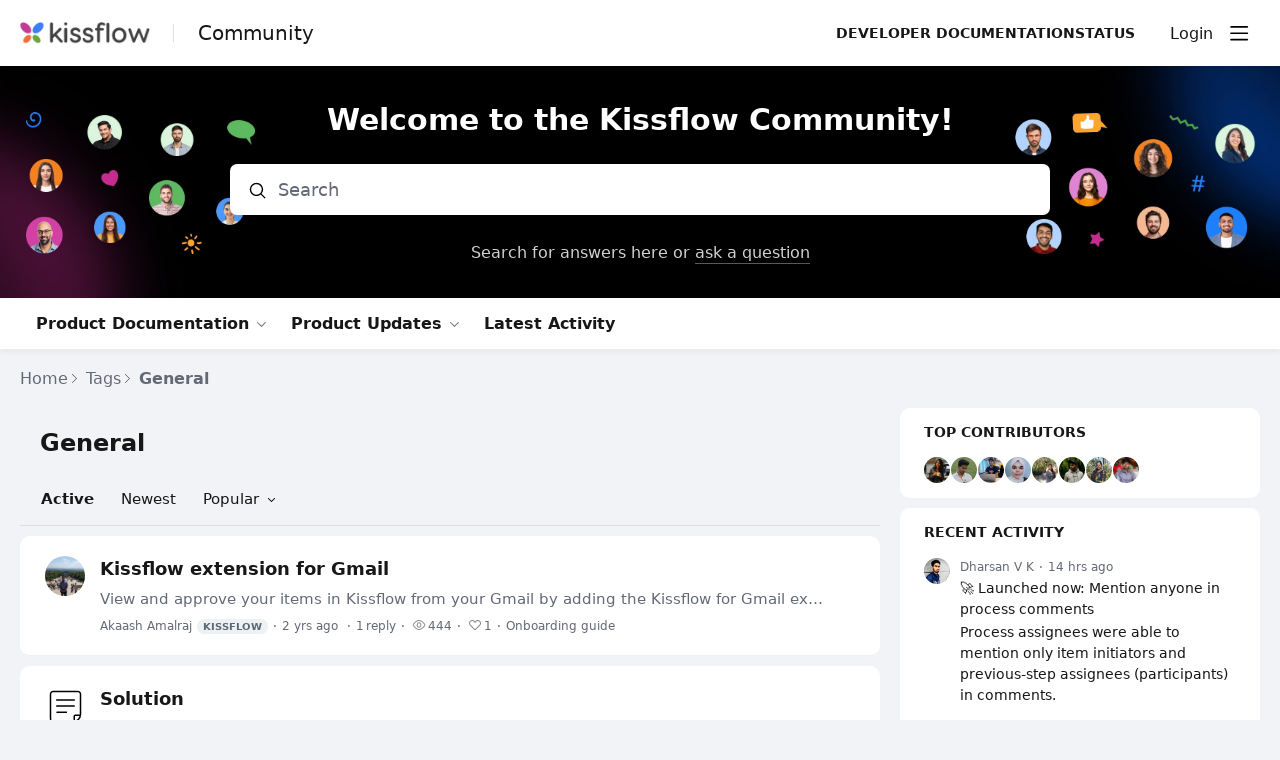

--- FILE ---
content_type: text/html;charset=UTF-8
request_url: https://community.kissflow.com/tag/general
body_size: 13057
content:
<!DOCTYPE html>
<html lang="en" id="angularRootApp" ng-app='angularRootApp' class="prod " ng-non-bindable>
  <head>
  <title>General - Kissflow Community</title>
      <meta property="og:title" content="General - Kissflow Community" />
    <meta property="og:description" content="" />
    <link rel="canonical" href="/tag/general"/><script type="text/template" class="comp-f034b97e-m0"></script><link rel=icon type=image/png href=https://d56vh6ph4jjmq.cloudfront.net/kissflow/favicon_kissflow.png><script type="text/template" class="comp-f034b97e-m1"></script><meta name="viewport" id="viewport" content="width=device-width,minimum-scale=1,maximum-scale=10,initial-scale=1" />
    <meta name="apple-mobile-web-app-capable" content="yes" />
    <meta name="mobile-web-app-capable" content="yes" />
    <link rel="stylesheet" type="text/css" href="/content/csx/cu5smltnvt7h6sjg3lsbs7buo6khxc2f.css?0110897" />
<link class="theme" rel="stylesheet" href="/content/csx/themes/g/fsv6kbrp3lgywt3wmvre3qoewza7buk7.css?0110897" />
<link class="theme" rel="stylesheet" href="/content/csx/themes/g/mewar46inh2mnjeegqfu4shaqvkvtdks.css?0110897" />
<script async src="https://www.googletagmanager.com/gtag/js?id=G-LPB91DS0PP"></script><script >window.dataLayer = window.dataLayer || []; function gtag(){dataLayer.push(arguments);} gtag('js', new Date()); gtag('config', 'G-LPB91DS0PP');</script><link rel="stylesheet" type="text/css" href="/css/s/s.css?0110897,-498670794" />
    <link rel="stylesheet" type="text/css" href="/css/f/f.css?res=-704379716" />
    </head>

  <body id="top" class="view-tag view-tag-general  -themed   -state-0 ">
    <a id="keyboardHome" href="#main-content">Skip to main content</a>

    <div class="site-layout -cfa -theme thm-air thm-icons thm-icons-pri">
            <div class="site-nav  -above ">

    <div class="b-layout site-nav__layout">
        <div class="site-nav__inner -center">
              <div class="site-brand">
    <a class="site-brand__logo  -sep" tabindex="-1" aria-hidden="true" href="/"><img class="site-brand__media" src="https://s3-us-west-2.amazonaws.com/media.forumbee.com/logos/3aab9bed-e1d1-4ef2-aeb7-e32d030b53ac/900.png" alt="Community"></a>
    <a class="site-brand__title" href="/">Community</a>
          </div>
  </div>

          <div class="site-nav__inner -right nav-right">
            <script type="text/template" class="comp-01736bf9-m0"></script><div class=c-extnav__wrapper>
<a href=https://developers.kissflow.com/ class=c-extnav__link>Developer Documentation</a>
<a href=https://status.kissflow.com/ class=c-extnav__link>Status</a>
</div><script type="text/template" class="comp-01736bf9-m1"></script><noscript>
      <div class="nav-action-wrap">
        <button type="button" class="nojs nav-action"><a href="http://community.forumbee.com/t/18hzyj/enabling-browser-cookies">How to enable Javascript</a></button>
        <span class="separator"></span>
      </div>
    </noscript>

    <div fb-bindable site-search-btn pair-id="nav" class="nav-action-wrap site-nav-search -device">
          <button type="button" aria-label="Search" class="nav-action btn-icon btn-search-toggle toolhelp -toolhelp-below" data-tip="Search" ng-click="siteSearchBtnCtrl.click($event)"></button>
        </div>

        <div class="search__wrap -navbar -device">
          <site-search fb-bindable site-search-toggle pair-id="nav" ns="-navbar" search-label="Search" users-limit="0"events-limit="0"></site-search>
        </div>
      <div class="nav-action-wrap signup-container">
      <a role="button" class="nav-action nav-lnk nav-btn-signup" href="/signup?forward=%2Ftag%2Fgeneral">Sign Up</a>
    </div>
  <div class="nav-action-wrap login-container">
  <a role="button" class="nav-action nav-lnk nav-btn-login" href="/login?forward=%2Ftag%2Fgeneral">Login</a>
</div>

<div class="nav-action-wrap nav-sandwich -right btn-home-wrap -themed">
      <button type="button" class="nav-action btn-icon btn-home -site-nav" data-panel="sw-dialog-home" aria-label="Main menu" aria-expanded="false" aria-controls="aySandwichDialog" ></button>
    </div>
  </div>


        </div>
    </div>
  <header class="site-top">
            <div class="site-header">

    <div class="site-search -header" >
              <script type="text/template" class="comp-920fa10a-m0"></script><div class="c-hero__welcome b-layout">Welcome to the Kissflow Community!</div><script type="text/template" class="comp-920fa10a-m1"></script><div class="b-layout">
                <site-search class="" fb-bindable ns="-header" search-label="Search" users-limit="0"events-limit="0">
                  <div class="search -header">
                    <div class="search__input-wrap -header input-hint-container">
                      <input type="text" class="search__input input -header" placeholder="Search">
                    </div>
                  </div>
                </site-search>
                </div>
              <script type="text/template" class="comp-700059b4-m0"></script><div class="c-hero__intro b-layout">Search for answers here or <a class="" href="/login?forward=%2Fcategory%2Fquestions">ask a question</a></div><script type="text/template" class="comp-700059b4-m1"></script></div>
        </div>
<script type="text/template" class="comp-3cb1b285-m0"></script><div class="custom-global-nav-wrapper hnav__outer">
  <div class="b-layout"> 
    <div class="custom-global-nav">
      <ul class="hnav">
        
        
        
        
        
        
          
  	        <li class="hnav__item -documentation-section -section">
        	    <a href="/category/documentation-section" class="hnav__lnk communityNav -section -default">Product Documentation</a>
        	    <span class="hnav__chevron"></span>
                <ul class="">
                  <li><a href="/category/getting-started">🎬 Getting started</a></li>
                  <li><a href="/category/user-manuals">📒 User guide</a></li>
                  <li><a href="/category/quick-references">🔎 Quick references</a></li>
                  <li><a href="/category/troubleshooting-guides">💼 Troubleshooting guide</a></li>
                  <li><a href="/category/kissflow-pulse-podcast">🎧 Pulse Podcast</a></li>
        	      </ul>
        	      
        	  </li>
          
        
          
          
        
          
          
        
          
          
        
          
          
        
          
          
        
          
          
        
          
          
        
          
          
        
          
          
        
          
          
        
          
          
        
          
          
        
          
          
        
          
          
        
          
          
        
          
          
        
          
          
        
          
          
        
          
          
        
          
          
        
          
          
        
          
          
        
          
          
        
          
          
        
          
          
        
          
          
        
          
          
        
          
          
        
          
          
        
          
          
        
          
          
        
          
          
        
          
          
        
          
          
        
          
          
        
          
          
        
          
          
        
          
          
        
          
          
        
          
          
        
          
          
        
          
          
        
          
          
        
          
          
        
          
          
        
          
          
        
          
          
        
          
          
        
          
          
        
          
          
        
          
          
        
          
          
        
          
          
        
          
          
        
          
          
        
          
          
        
          
          
        
          
          
        
          
          
        
          
          
        
          
          
        
          
          
        
          
          
        
          
          
        
          
          
        
          
          
        
          
          
        
          
          
        
          
          
        
          
          
        
          
          
        
          
          
        
          
          
        
          
          
        
          
          
        
          
          
        
          
          
        
          
          
        
          
          
        
          
          
        
          
          
        
          
          
        
          
          
        
          
          
        
          
          
        
          
          
        
          
          
        
          
          
        
          
          
        
          
          
        
          
          
        
          
          
        
          
          
        
          
          
        
          
          
        
          
          
        
          
          
        
          
          
        
          
          
        
          
          
        
          
          
        
          
          
        
          
          
        
          
          
        
          
          
        
          
  	        <li class="hnav__item -product-updates -section">
        	    <a href="/category/product-updates" class="hnav__lnk communityNav -section -default">Product Updates</a>
        	    <span class="hnav__chevron"></span>
                <ul class="">
                  <li><a href="/category/changelog">Pre-release notes</a></li>
                  <li><a href="/category/product-announcements">Product announcements</a></li>
                  <li><a href="/category/tips-tricks">Tips and tricks</a></li>
        	      </ul>
        	      
        	  </li>
          
        
          
          
        
          
          
        
          
          

        <li class="hnav__item -all-topics -category"><a href="/topics" class="communityNav -topics">Latest Activity</a></li>
        
        
        
      </ul>
    </div>
  </div>
</div><script type="text/template" class="comp-3cb1b285-m1"></script></header>

          <div class="site-msg">
              <div class="b-layout">
                <div class="site-msg__inner">
                  <div class="statusmsg" style="display:none;"><!-- --></div>
</div>
              </div>
            </div>
          <div class="site-breadcrumb">
    <div class="b-layout">
      <div class="site-breadcrumb__inner">
        <ul class="site-breadcrumb__path">
            <li class="site-breadcrumb__link btn-icon -back">
              <a class="btn-icon" href="/tags"></a>
            </li>
            <li class="site-breadcrumb__link -home">
              <a  href="/">Home</a>
            </li>
            <li class="site-breadcrumb__link -category -back-item">
              <a  href="/tags">Tags</a>
            </li>
            <li class="site-breadcrumb__link -category" >
                <a aria-current="page" href="general">General</a>
              </li>
            </ul>
        </div>
    </div>
</div>
<div role="main" id="main-content" class="site-main -category">
        <div class="b-layout">
          <div class="site-main__inner">
            <div class="content-layout">
                  <div class="content-border -category">
                      <div class="content-header">
    <div class="content-banner -tag">
    <div class="content-banner__inner">
      <div class="category-bar">
  <h1 class="category-name -tag">General</h1>
  <div class="content-header__actions">
    </div>
</div>

</div>
  </div>
<div class="content-filter">
    <div class="content-filter__inner">
      <ul class="content-filter__bar category-sort">
          <li class="btn-content-filter">
            <button type="button" class="btn-lnk-inline">Filter</button>
          </li>
          <li class="content-filter__item -sort-active">
            <a rel="nofollow" class="nav-action btn-lnk -active" href="general">Active</a>
          </li>
          <li class="content-filter__item -sort-newest">
            <a rel="nofollow" class="nav-action btn-lnk " href="general?sort=newest">Newest</a>
          </li>

          <li class="content-filter__item -sort-popular">
            <button type="button" class="select-btn btn-lnk -arrow " aria-expanded="false" aria-controls="sortPopularMenu">
              Popular</button>
            <div tabindex="-1" id="sortPopularMenu" class="select-panel" data-focus-restore="prev">
            <ul>
              <li><a class="select-option btn-lnk" href="general?sort=likes">Most likes</a></li>
              <li><a class="select-option btn-lnk" href="general?sort=replies">Most replies</a></li>
              <li><a class="select-option btn-lnk" href="general?sort=views">Most views</a></li>
            </ul>
            </div>
          </li>
        </ul>

</div>

    </div>

</div>
<div class="content-main">
        <div class="content-main__inner">
          <div class="topic-summary-layout">
        <div class="topic-summary-layout__inner">
          <ul class="postings topic-summary__wrap  ">
            <li class="posting topic-summary  -cat-guides -article -r1 -unread" data-nav="/t/y4h9qz7/kissflow-extension-for-gmail">

  <button tabindex="-1" type="button" ng-non-bindable  class="avatar-label -r1  avatar40 avatar -a -aa -size-40 focus-save" aria-hidden="true" data-tip="Akaash&#x20;Amalraj" data-href="https://community.kissflow.com/profile/35hzbmz"><img src="https://altair-cs-pro-p001.storage.googleapis.com/AcFlqmVfTZ1X_CP008/Us42suN7hTdc/20190922_123521.jpg" width="40" height="40" aria-hidden="true" alt="Akaash&#x20;Amalraj"></button><div class="topic-summary__main " >

      <h2 class="topic-summary__title ">
              <a class="topic-summary__title-link" href="/t/y4h9qz7/kissflow-extension-for-gmail">
                Kissflow&#x20;extension&#x20;for&#x20;Gmail</a>
            </h2>

<p id="posting-text-y4h9qz7" class="topic-summary__text-link -topic">
                  View&#x20;and&#x20;approve&#x20;your&#x20;items&#x20;in&#x20;Kissflow&#x20;from&#x20;your&#x20;Gmail&#x20;by&#x20;adding&#x20;the&#x20;Kissflow&#x20;for&#x20;Gmail&#x20;extension&#x20;to&#x20;your&#x20;Chrome&#x20;browser.&#x20;Signing&#x20;into&#x20;Kissflow&#x20;from&#x20;Gmail&#x20;Go&#x20;to&#x20;the&#x20;Chrome&#x20;web&#x20;store&#x20;and&#x20;search&#x20;for…</p>
            <div class="topic-list-meta2-wrap meta-wrap">
      <ul class="topic-list-meta2">
        <li class="topic-list-meta2__item"><button type="button" class="topic-list-meta2__profile-link btn-lnk-inline hover-card focus-save" data-href="/profile/35hzbmz">Akaash&#x20;Amalraj<span class="topic-list-meta2__user-role user-label -r1">Kissflow</span></button></li>

            <li class="topic-list-meta2__item -br topic-list-meta2__profile-tagline"></li>
              <li class="topic-list-meta2__item topic-list-meta2__handle at-handle">Akaash_Amalraj</li>
            <li class="topic-list-meta2__item topic-list-meta2__said-on -sep"><span class="said_on__label">updated </span><span class="said_on__time -updated infotip screenonly " data-tip="@[1694776647220]~@[1667191140000]"
              data-tip-html="<table><tr><td><span class='infodate__label'>Updated</span></td><td><span class='infodate__date'>$0</span></tr><tr><td><span class='infodate__label'>Created</span></td><td><span class='infodate__date'>$1</span></td></tr></table>"
              data-fmt="MMM d, yyyy · h:mm a" data-tip-class="infodate">2 yrs ago</span><span class="value printonly localtime" data-utc="1694776647220"></span>
  </li>

          <li class="topic-list-meta2__item topic-list-meta2__count-wrap -sep -replies"><a class="btn-lnk-inline topic-list-meta2__count -replies" href="/t/y4h9qz7/kissflow-extension-for-gmail#replies">1<span class="topic-list-meta2__count-label -replies">reply</span></a></li>
          <li class="topic-list-meta2__item topic-list-meta2__count-wrap -sep -views"><span class="topic-list-meta2__count -views">444</span></li>
        <li class="topic-list-meta2__item topic-list-meta2__count-wrap -sep -likes"><span class="topic-list-meta2__count -likes">1</span></li>
        <li class="topic-list-meta2__item -sep topic-list-meta2__last-reply-link-wrap"><a class="topic-list-meta2__last-reply-link hover-card btn-lnk-inline" data-href="/profile/y4hlntb" href="/t/y4h9qz7/kissflow-extension-for-gmail?r=h7y1n9z#h7y1n9z"><span class="topic-list-meta2__last-reply-label">Last reply</span><span class="topic-list-meta2__last-user-name">Jeff&#x20;Troksa</span><span class="topic-list-meta2__last-user-role user-label -r5">Conversation&#x20;Starter</span><span class="said_on__label"></span><span class="topic-list-meta2__last-said-on said_on infotip screenonly" data-tip="@[1761162313050]" data-tip-html="<span class='infodate__created'>$0</span>"
              data-fmt="MMM d, yyyy · h:mm a" data-tip-class="infodate">3 mths ago</span><span class="value printonly localtime" data-utc="1761162313050"></span>
  </a></li>
        <li class="topic-list-meta2__item -sep topic-list-meta2__category-link-wrap"><a class="thm-lnk topic-list-meta2__category-link" href="&#x2F;category&#x2F;guides">Onboarding&#x20;guide</a></li>
        <li class="topic-list-meta2__item topic-list-meta2__flag-wrap"><span class="topic-list-meta2__flag "></span></li>
          </ul>
    </div>
</div>


    </li>


<li class="posting topic-summary  -cat-kissflow-glossary -article -r1 -unread" data-nav="/t/83y1b4v/solution">

  <span class="topic__icon-40 -article -color1 -cat-kissflow-glossary -sec-quick-references "></span>
    <div class="topic-summary__main " >

      <h2 class="topic-summary__title ">
              <a class="topic-summary__title-link" href="/t/83y1b4v/solution">
                Solution</a>
            </h2>

<p id="posting-text-83y1b4v" class="topic-summary__text-link -topic">
                  A&#x20;solution&#x20;in&#x20;Kissflow&#x20;refers&#x20;to&#x20;any&#x20;business&#x20;use&#x20;case&#x20;or&#x20;an&#x20;operational&#x20;need&#x20;solved&#x20;using&#x20;the&#x20;platform’s&#x20;no-code&#x20;tools,&#x20;such&#x20;as&#x20;a&#x20;Process,&#x20;Board,&#x20;App,&#x20;or&#x20;Portal.…</p>
            <div class="topic-list-meta2-wrap meta-wrap">
      <ul class="topic-list-meta2">
        <li class="topic-list-meta2__item topic-list-meta2__said-on -sep"><span class="said_on__label">updated </span><span class="said_on__time -updated infotip screenonly " data-tip="@[1760201673510]~@[1760201341340]"
              data-tip-html="<table><tr><td><span class='infodate__label'>Updated</span></td><td><span class='infodate__date'>$0</span></tr><tr><td><span class='infodate__label'>Created</span></td><td><span class='infodate__date'>$1</span></td></tr></table>"
              data-fmt="MMM d, yyyy · h:mm a" data-tip-class="infodate">3 mths ago</span><span class="value printonly localtime" data-utc="1760201673510"></span>
  </li>
          <li class="topic-list-meta2__item topic-list-meta2__count-wrap -sep -views"><span class="topic-list-meta2__count -views">18</span></li>
        <li class="topic-list-meta2__item -sep topic-list-meta2__category-link-wrap"><a class="thm-lnk topic-list-meta2__category-link" href="&#x2F;category&#x2F;kissflow-glossary">Kissflow&#x20;glossary</a></li>
        <li class="topic-list-meta2__item topic-list-meta2__flag-wrap"><span class="topic-list-meta2__flag "></span></li>
          </ul>
    </div>
</div>


    </li>


<li class="posting topic-summary  -cat-guides -article -r1 -unread" data-nav="/t/60h9qz9/signing-in-to-kissflow">

  <button tabindex="-1" type="button" ng-non-bindable  class="avatar-label -r1  avatar40 avatar -a -aa -size-40 focus-save" aria-hidden="true" data-tip="Akaash&#x20;Amalraj" data-href="https://community.kissflow.com/profile/35hzbmz"><img src="https://altair-cs-pro-p001.storage.googleapis.com/AcFlqmVfTZ1X_CP008/Us42suN7hTdc/20190922_123521.jpg" width="40" height="40" aria-hidden="true" alt="Akaash&#x20;Amalraj"></button><div class="topic-summary__main " >

      <h2 class="topic-summary__title ">
              <a class="topic-summary__title-link" href="/t/60h9qz9/signing-in-to-kissflow">
                Signing&#x20;in&#x20;to&#x20;Kissflow</a>
            </h2>

<p id="posting-text-60h9qz9" class="topic-summary__text-link -topic">
                  There&#x20;are&#x20;several&#x20;ways&#x20;you&#x20;can&#x20;access&#x20;your&#x20;Kissflow&#x20;account.&#x20;Direct&#x20;URL&#x20;The&#x20;most&#x20;direct&#x20;way&#x20;to&#x20;access&#x20;Kissflow&#x20;is&#x20;by&#x20;entering&#x20;https:&#x2F;&#x2F;&lt;domain&#x20;name&gt;.kissflow.com&#x20;in&#x20;your&#x20;browser.…</p>
            <div class="topic-list-meta2-wrap meta-wrap">
      <ul class="topic-list-meta2">
        <li class="topic-list-meta2__item"><button type="button" class="topic-list-meta2__profile-link btn-lnk-inline hover-card focus-save" data-href="/profile/35hzbmz">Akaash&#x20;Amalraj<span class="topic-list-meta2__user-role user-label -r1">Kissflow</span></button></li>

            <li class="topic-list-meta2__item -br topic-list-meta2__profile-tagline"></li>
              <li class="topic-list-meta2__item topic-list-meta2__handle at-handle">Akaash_Amalraj</li>
            <li class="topic-list-meta2__item topic-list-meta2__said-on -sep"><span class="said_on__label">updated </span><span class="said_on__time -updated infotip screenonly " data-tip="@[1754564614037]~@[1667191080000]"
              data-tip-html="<table><tr><td><span class='infodate__label'>Updated</span></td><td><span class='infodate__date'>$0</span></tr><tr><td><span class='infodate__label'>Created</span></td><td><span class='infodate__date'>$1</span></td></tr></table>"
              data-fmt="MMM d, yyyy · h:mm a" data-tip-class="infodate">5 mths ago</span><span class="value printonly localtime" data-utc="1754564614037"></span>
  </li>

          <li class="topic-list-meta2__item topic-list-meta2__count-wrap -sep -replies"><a class="btn-lnk-inline topic-list-meta2__count -replies" href="/t/60h9qz9/signing-in-to-kissflow#replies">10<span class="topic-list-meta2__count-label -replies">replies</span></a></li>
          <li class="topic-list-meta2__item topic-list-meta2__count-wrap -sep -views"><span class="topic-list-meta2__count -views">2222</span></li>
        <li class="topic-list-meta2__item topic-list-meta2__count-wrap -sep -likes"><span class="topic-list-meta2__count -likes">2</span></li>
        <li class="topic-list-meta2__item -sep topic-list-meta2__last-reply-link-wrap"><a class="topic-list-meta2__last-reply-link hover-card btn-lnk-inline" data-href="/profile/y4hpry7" href="/t/60h9qz9/signing-in-to-kissflow?r=m1y1l1r#m1y1l1r"><span class="topic-list-meta2__last-reply-label">Last reply</span><span class="topic-list-meta2__last-user-name">Robert&#x20;Reid</span><span class="topic-list-meta2__last-user-role user-label -r4">New&#x20;Member</span><span class="said_on__label"></span><span class="topic-list-meta2__last-said-on said_on infotip screenonly" data-tip="@[1757336832630]" data-tip-html="<span class='infodate__created'>$0</span>"
              data-fmt="MMM d, yyyy · h:mm a" data-tip-class="infodate">4 mths ago</span><span class="value printonly localtime" data-utc="1757336832630"></span>
  </a></li>
        <li class="topic-list-meta2__item -sep topic-list-meta2__category-link-wrap"><a class="thm-lnk topic-list-meta2__category-link" href="&#x2F;category&#x2F;guides">Onboarding&#x20;guide</a></li>
        <li class="topic-list-meta2__item topic-list-meta2__flag-wrap"><span class="topic-list-meta2__flag "></span></li>
          </ul>
    </div>
</div>


    </li>


<li class="posting topic-summary  -cat-guides -article -r1 -unread" data-nav="/t/83yzsc6/homepage-overview">

  <button tabindex="-1" type="button" ng-non-bindable  class="avatar-label -r1  avatar40 avatar -m -me -size-40 focus-save" aria-hidden="true" data-tip="Max&#x20;E" data-href="https://community.kissflow.com/profile/g9hpt31"><img class="img_av" src="https://s3-us-west-2.amazonaws.com/media.forumbee.com/avatar/dd374fb1934ecad09181f09444b266f4-1722422882433/h/120.png" width="40" height="40" aria-hidden="true" alt="Max&#x20;E"></button><div class="topic-summary__main " >

      <h2 class="topic-summary__title ">
              <a class="topic-summary__title-link" href="/t/83yzsc6/homepage-overview">
                Homepage&#x20;overview</a>
            </h2>

<p id="posting-text-83yzsc6" class="topic-summary__text-link -topic">
                  Kissflow&#x20;plans:&#x20;✓&#x20;Basic&#x20;✓&#x20;Enterprise&#x20;Your&#x20;home&#x20;page&#x20;is&#x20;your&#x20;starting&#x20;point&#x20;after&#x20;signing&#x20;in&#x20;to&#x20;the&#x20;platform.&#x20;This&#x20;page&#x20;provides&#x20;at-a-glance&#x20;summary&#x20;of&#x20;items,&#x20;workflows,…</p>
            <div class="topic-list-meta2-wrap meta-wrap">
      <ul class="topic-list-meta2">
        <li class="topic-list-meta2__item"><button type="button" class="topic-list-meta2__profile-link btn-lnk-inline hover-card focus-save" data-href="/profile/g9hpt31">Max&#x20;E<span class="topic-list-meta2__user-role user-label -r1">Kissflow</span></button></li>

            <li class="topic-list-meta2__item -br topic-list-meta2__profile-tagline"></li>
              <li class="topic-list-meta2__item topic-list-meta2__handle at-handle">Shwetha_Emerson</li>
            <li class="topic-list-meta2__item topic-list-meta2__said-on -sep"><span class="said_on__label">updated </span><span class="said_on__time -updated infotip screenonly " data-tip="@[1765362188540]~@[1732627716780]"
              data-tip-html="<table><tr><td><span class='infodate__label'>Updated</span></td><td><span class='infodate__date'>$0</span></tr><tr><td><span class='infodate__label'>Created</span></td><td><span class='infodate__date'>$1</span></td></tr></table>"
              data-fmt="MMM d, yyyy · h:mm a" data-tip-class="infodate">1 mth ago</span><span class="value printonly localtime" data-utc="1765362188540"></span>
  </li>

          <li class="topic-list-meta2__item topic-list-meta2__count-wrap -sep -replies"><a class="btn-lnk-inline topic-list-meta2__count -replies" href="/t/83yzsc6/homepage-overview#replies">4<span class="topic-list-meta2__count-label -replies">replies</span></a></li>
          <li class="topic-list-meta2__item topic-list-meta2__count-wrap -sep -views"><span class="topic-list-meta2__count -views">619</span></li>
        <li class="topic-list-meta2__item topic-list-meta2__count-wrap -sep -likes"><span class="topic-list-meta2__count -likes">1</span></li>
        <li class="topic-list-meta2__item -sep topic-list-meta2__last-reply-link-wrap"><a class="topic-list-meta2__last-reply-link hover-card btn-lnk-inline" data-href="/profile/g9hpt31" href="/t/83yzsc6/homepage-overview?r=q6ylxlp#q6ylxlp"><span class="topic-list-meta2__last-reply-label">Last reply</span><span class="topic-list-meta2__last-user-name">Max&#x20;E</span><span class="topic-list-meta2__last-user-role user-label -r1">Kissflow</span><span class="said_on__label"></span><span class="topic-list-meta2__last-said-on said_on infotip screenonly" data-tip="@[1734616100233]" data-tip-html="<span class='infodate__created'>$0</span>"
              data-fmt="MMM d, yyyy · h:mm a" data-tip-class="infodate">1 yr ago</span><span class="value printonly localtime" data-utc="1734616100233"></span>
  </a></li>
        <li class="topic-list-meta2__item -sep topic-list-meta2__category-link-wrap"><a class="thm-lnk topic-list-meta2__category-link" href="&#x2F;category&#x2F;guides">Onboarding&#x20;guide</a></li>
        <li class="topic-list-meta2__item topic-list-meta2__flag-wrap"><span class="topic-list-meta2__flag "></span></li>
          </ul>
    </div>
</div>


    </li>


<li class="posting topic-summary  -cat-mobile-guide -article -r1 -unread" data-nav="/t/q6h9qz0/ios-devices">

  <button tabindex="-1" type="button" ng-non-bindable  class="avatar-label -r1  avatar40 avatar -a -size-40 focus-save" aria-hidden="true" data-tip="Abhiram" data-href="https://community.kissflow.com/profile/x2hzg9m"><img src="https://altair-cs-pro-p001.storage.googleapis.com/AcFlqmVfTZ1X_CP008/Us0q9eM3pXob/photo.jpg" width="40" height="40" aria-hidden="true" alt="Abhiram"></button><div class="topic-summary__main " >

      <h2 class="topic-summary__title ">
              <a class="topic-summary__title-link" href="/t/q6h9qz0/ios-devices">
                iOS&#x20;devices</a>
            </h2>

<p id="posting-text-q6h9qz0" class="topic-summary__text-link -topic">
                  If&#x20;you&#x20;are&#x20;using&#x20;an&#x20;iOS&#x20;device,&#x20;you&#x20;can&#x20;use&#x20;your&#x20;browser&#x20;to&#x20;access&#x20;your&#x20;Kissflow&#x20;account&#x20;or&#x20;a&#x20;Progressive&#x20;Web&#x20;App&#x20;to&#x20;access&#x20;it.&#x20;Using&#x20;a&#x20;mobile&#x20;browser&#x20;Use&#x20;your&#x20;preferred&#x20;mobile&#x20;browser&#x20;to&#x20;navigate&#x20;to…</p>
            <div class="topic-list-meta2-wrap meta-wrap">
      <ul class="topic-list-meta2">
        <li class="topic-list-meta2__item"><button type="button" class="topic-list-meta2__profile-link btn-lnk-inline hover-card focus-save" data-href="/profile/x2hzg9m">Abhiram<span class="topic-list-meta2__user-role user-label -r1">Kissflow</span></button></li>

            <li class="topic-list-meta2__item -br topic-list-meta2__profile-tagline"></li>
              <li class="topic-list-meta2__item topic-list-meta2__handle at-handle">Abhiram</li>
            <li class="topic-list-meta2__item topic-list-meta2__said-on -sep"><span class="said_on__label">updated </span><span class="said_on__time -updated infotip screenonly " data-tip="@[1711113880643]~@[1613379780000]"
              data-tip-html="<table><tr><td><span class='infodate__label'>Updated</span></td><td><span class='infodate__date'>$0</span></tr><tr><td><span class='infodate__label'>Created</span></td><td><span class='infodate__date'>$1</span></td></tr></table>"
              data-fmt="MMM d, yyyy · h:mm a" data-tip-class="infodate">1 yr ago</span><span class="value printonly localtime" data-utc="1711113880643"></span>
  </li>

          <li class="topic-list-meta2__item topic-list-meta2__count-wrap -sep -views"><span class="topic-list-meta2__count -views">500</span></li>
        <li class="topic-list-meta2__item topic-list-meta2__count-wrap -sep -likes"><span class="topic-list-meta2__count -likes">1</span></li>
        <li class="topic-list-meta2__item -sep topic-list-meta2__category-link-wrap"><a class="thm-lnk topic-list-meta2__category-link" href="&#x2F;category&#x2F;mobile-guide">Mobile&#x20;guide</a></li>
        <li class="topic-list-meta2__item topic-list-meta2__flag-wrap"><span class="topic-list-meta2__flag "></span></li>
          </ul>
    </div>
</div>


    </li>


<li class="posting topic-summary  -cat-guides -article -r1 -unread" data-nav="/t/83h9qlq/contextual-global-search">

  <button tabindex="-1" type="button" ng-non-bindable  class="avatar-label -r1  avatar40 avatar -a -aa -size-40 focus-save" aria-hidden="true" data-tip="Akaash&#x20;Amalraj" data-href="https://community.kissflow.com/profile/35hzbmz"><img src="https://altair-cs-pro-p001.storage.googleapis.com/AcFlqmVfTZ1X_CP008/Us42suN7hTdc/20190922_123521.jpg" width="40" height="40" aria-hidden="true" alt="Akaash&#x20;Amalraj"></button><div class="topic-summary__main " >

      <h2 class="topic-summary__title ">
              <a class="topic-summary__title-link" href="/t/83h9qlq/contextual-global-search">
                Contextual&#x20;global&#x20;search</a>
            </h2>

<p id="posting-text-83h9qlq" class="topic-summary__text-link -topic">
                  Kissflow&#x20;plans:&#x20;✓&#x20;Basic&#x20;✓&#x20;Enterprise&#x20;The&#x20;global&#x20;search&#x20;gets&#x20;you&#x20;to&#x20;where&#x20;you&#x20;want&#x20;to&#x20;be&#x20;in&#x20;the&#x20;product.&#x20;Be&#x20;it&#x20;workflows,&#x20;or&#x20;even&#x20;specific&#x20;items,&#x20;describe&#x20;what&#x20;you&#x20;are&#x20;looking&#x20;for&#x20;or&#x20;type&#x20;a&#x20;keyword…</p>
            <div class="topic-list-meta2-wrap meta-wrap">
      <ul class="topic-list-meta2">
        <li class="topic-list-meta2__item"><button type="button" class="topic-list-meta2__profile-link btn-lnk-inline hover-card focus-save" data-href="/profile/35hzbmz">Akaash&#x20;Amalraj<span class="topic-list-meta2__user-role user-label -r1">Kissflow</span></button></li>

            <li class="topic-list-meta2__item -br topic-list-meta2__profile-tagline"></li>
              <li class="topic-list-meta2__item topic-list-meta2__handle at-handle">Akaash_Amalraj</li>
            <li class="topic-list-meta2__item topic-list-meta2__said-on -sep"><span class="said_on__label">updated </span><span class="said_on__time -updated infotip screenonly " data-tip="@[1764905091423]~@[1649743860000]"
              data-tip-html="<table><tr><td><span class='infodate__label'>Updated</span></td><td><span class='infodate__date'>$0</span></tr><tr><td><span class='infodate__label'>Created</span></td><td><span class='infodate__date'>$1</span></td></tr></table>"
              data-fmt="MMM d, yyyy · h:mm a" data-tip-class="infodate">1 mth ago</span><span class="value printonly localtime" data-utc="1764905091423"></span>
  </li>

          <li class="topic-list-meta2__item topic-list-meta2__count-wrap -sep -views"><span class="topic-list-meta2__count -views">491</span></li>
        <li class="topic-list-meta2__item topic-list-meta2__count-wrap -sep -likes"><span class="topic-list-meta2__count -likes">1</span></li>
        <li class="topic-list-meta2__item -sep topic-list-meta2__category-link-wrap"><a class="thm-lnk topic-list-meta2__category-link" href="&#x2F;category&#x2F;guides">Onboarding&#x20;guide</a></li>
        <li class="topic-list-meta2__item topic-list-meta2__flag-wrap"><span class="topic-list-meta2__flag "></span></li>
          </ul>
    </div>
</div>


    </li>


<li class="posting topic-summary  -cat-guides -article -r1 -unread" data-nav="/t/x2h9qzv/my-items">

  <button tabindex="-1" type="button" ng-non-bindable  class="avatar-label -r1  avatar40 avatar -a -aa -size-40 focus-save" aria-hidden="true" data-tip="Akaash&#x20;Amalraj" data-href="https://community.kissflow.com/profile/35hzbmz"><img src="https://altair-cs-pro-p001.storage.googleapis.com/AcFlqmVfTZ1X_CP008/Us42suN7hTdc/20190922_123521.jpg" width="40" height="40" aria-hidden="true" alt="Akaash&#x20;Amalraj"></button><div class="topic-summary__main " >

      <h2 class="topic-summary__title ">
              <a class="topic-summary__title-link" href="/t/x2h9qzv/my-items">
                My&#x20;items</a>
            </h2>

<p id="posting-text-x2h9qzv" class="topic-summary__text-link -topic">
                  The&#x20;My&#x20;items&#x20;page&#x20;allows&#x20;you&#x20;to&#x20;conveniently&#x20;access&#x20;all&#x20;items&#x20;you&#x20;have&#x20;created&#x20;or&#x20;been&#x20;assigned&#x20;to&#x20;you&#x20;for&#x20;approval.&#x20;This&#x20;page&#x20;will&#x20;enable&#x20;you&#x20;to&#x20;handle&#x20;all&#x20;of&#x20;your&#x20;items&#x20;in&#x20;one&#x20;place&#x20;without…</p>
            <div class="topic-list-meta2-wrap meta-wrap">
      <ul class="topic-list-meta2">
        <li class="topic-list-meta2__item"><button type="button" class="topic-list-meta2__profile-link btn-lnk-inline hover-card focus-save" data-href="/profile/35hzbmz">Akaash&#x20;Amalraj<span class="topic-list-meta2__user-role user-label -r1">Kissflow</span></button></li>

            <li class="topic-list-meta2__item -br topic-list-meta2__profile-tagline"></li>
              <li class="topic-list-meta2__item topic-list-meta2__handle at-handle">Akaash_Amalraj</li>
            <li class="topic-list-meta2__item topic-list-meta2__said-on -sep"><span class="said_on__label">updated </span><span class="said_on__time -updated infotip screenonly " data-tip="@[1731472709513]~@[1666782420000]"
              data-tip-html="<table><tr><td><span class='infodate__label'>Updated</span></td><td><span class='infodate__date'>$0</span></tr><tr><td><span class='infodate__label'>Created</span></td><td><span class='infodate__date'>$1</span></td></tr></table>"
              data-fmt="MMM d, yyyy · h:mm a" data-tip-class="infodate">1 yr ago</span><span class="value printonly localtime" data-utc="1731472709513"></span>
  </li>

          <li class="topic-list-meta2__item topic-list-meta2__count-wrap -sep -views"><span class="topic-list-meta2__count -views">3865</span></li>
        <li class="topic-list-meta2__item topic-list-meta2__count-wrap -sep -likes"><span class="topic-list-meta2__count -likes">1</span></li>
        <li class="topic-list-meta2__item -sep topic-list-meta2__category-link-wrap"><a class="thm-lnk topic-list-meta2__category-link" href="&#x2F;category&#x2F;guides">Onboarding&#x20;guide</a></li>
        <li class="topic-list-meta2__item topic-list-meta2__flag-wrap"><span class="topic-list-meta2__flag "></span></li>
          </ul>
    </div>
</div>


    </li>


<li class="posting topic-summary  -cat-changelog -article -r1 -unread" data-nav="/t/h7yhbhc/ui-changes-in-the-home-page-for-kf-process-plan">

  <button tabindex="-1" type="button" ng-non-bindable  class="avatar-label -r1  avatar40 avatar -d -dk -size-40 focus-save" aria-hidden="true" data-tip="Dharsan&#x20;V&#x20;K" data-href="https://community.kissflow.com/profile/83hlwlm"><img src="https://altair-cs-pro-p001.storage.googleapis.com/AcFlqmVfTZ1X_CP008/Us6EsLTEKhMc/WhatsApp_Image_2022-12-12_at_12.21.32.jpg" width="40" height="40" aria-hidden="true" alt="Dharsan&#x20;V&#x20;K"></button><div class="topic-summary__main " >

      <h2 class="topic-summary__title ">
              <a class="topic-summary__title-link" href="/t/h7yhbhc/ui-changes-in-the-home-page-for-kf-process-plan">
                UI&#x20;changes&#x20;in&#x20;the&#x20;home&#x20;page&#x20;for&#x20;KF&#x20;Process&#x20;plan</a>
            </h2>

<p id="posting-text-h7yhbhc" class="topic-summary__text-link -topic">
                  We’re&#x20;making&#x20;some&#x20;UI&#x20;changes&#x20;to&#x20;the&#x20;home&#x20;pages&#x20;of&#x20;all&#x20;accounts&#x20;that&#x20;use&#x20;KF&#x20;Process&#x20;plan.&#x20;These&#x20;changes&#x20;will&#x20;bring&#x20;an&#x20;intuitive&#x20;and&#x20;interactive&#x20;experience&#x20;to&#x20;your&#x20;home&#x20;page.…</p>
            <div class="topic-list-meta2-wrap meta-wrap">
      <ul class="topic-list-meta2">
        <li class="topic-list-meta2__item"><button type="button" class="topic-list-meta2__profile-link btn-lnk-inline hover-card focus-save" data-href="/profile/83hlwlm">Dharsan&#x20;V&#x20;K<span class="topic-list-meta2__user-role user-label -r1">Kissflow</span></button></li>

            <li class="topic-list-meta2__item -br topic-list-meta2__profile-tagline"></li>
              <li class="topic-list-meta2__item topic-list-meta2__handle at-handle">Dharsan_V_K</li>
            <li class="topic-list-meta2__item topic-list-meta2__said-on -sep"><span class="said_on__label"></span><span class=" said_on infotip screenonly" data-tip="@[1697174622677]" data-tip-html="<span class='infodate__created'>$0</span>"
              data-fmt="MMM d, yyyy · h:mm a" data-tip-class="infodate">2 yrs ago</span><span class="value printonly localtime" data-utc="1697174622677"></span>
  </li>

          <li class="topic-list-meta2__item topic-list-meta2__count-wrap -sep -views"><span class="topic-list-meta2__count -views">119</span></li>
        <li class="topic-list-meta2__item topic-list-meta2__count-wrap -sep -likes"><span class="topic-list-meta2__count -likes">1</span></li>
        <li class="topic-list-meta2__item -sep topic-list-meta2__category-link-wrap"><a class="thm-lnk topic-list-meta2__category-link" href="&#x2F;category&#x2F;changelog">Pre-release&#x20;notes</a></li>
        <li class="topic-list-meta2__item topic-list-meta2__flag-wrap"><span class="topic-list-meta2__flag "></span></li>
          </ul>
    </div>
</div>


    </li>


<li class="posting topic-summary  -cat-changelog -article -r1 -unread" data-nav="/t/35yhbh0/ui-changes-in-the-home-page-for-kf-workflow-suite-plan">

  <button tabindex="-1" type="button" ng-non-bindable  class="avatar-label -r1  avatar40 avatar -d -dk -size-40 focus-save" aria-hidden="true" data-tip="Dharsan&#x20;V&#x20;K" data-href="https://community.kissflow.com/profile/83hlwlm"><img src="https://altair-cs-pro-p001.storage.googleapis.com/AcFlqmVfTZ1X_CP008/Us6EsLTEKhMc/WhatsApp_Image_2022-12-12_at_12.21.32.jpg" width="40" height="40" aria-hidden="true" alt="Dharsan&#x20;V&#x20;K"></button><div class="topic-summary__main " >

      <h2 class="topic-summary__title ">
              <a class="topic-summary__title-link" href="/t/35yhbh0/ui-changes-in-the-home-page-for-kf-workflow-suite-plan">
                UI&#x20;changes&#x20;in&#x20;the&#x20;home&#x20;page&#x20;for&#x20;KF&#x20;Workflow&#x20;Suite&#x20;plan</a>
            </h2>

<p id="posting-text-35yhbh0" class="topic-summary__text-link -topic">
                  We’re&#x20;making&#x20;some&#x20;UI&#x20;changes&#x20;to&#x20;the&#x20;home&#x20;pages&#x20;of&#x20;all&#x20;accounts&#x20;that&#x20;use&#x20;KF&#x20;Workflow&#x20;Suite&#x20;plan.&#x20;These&#x20;changes&#x20;will&#x20;bring&#x20;an&#x20;intuitive&#x20;and&#x20;interactive&#x20;experience&#x20;to&#x20;your&#x20;home&#x20;page.…</p>
            <div class="topic-list-meta2-wrap meta-wrap">
      <ul class="topic-list-meta2">
        <li class="topic-list-meta2__item"><button type="button" class="topic-list-meta2__profile-link btn-lnk-inline hover-card focus-save" data-href="/profile/83hlwlm">Dharsan&#x20;V&#x20;K<span class="topic-list-meta2__user-role user-label -r1">Kissflow</span></button></li>

            <li class="topic-list-meta2__item -br topic-list-meta2__profile-tagline"></li>
              <li class="topic-list-meta2__item topic-list-meta2__handle at-handle">Dharsan_V_K</li>
            <li class="topic-list-meta2__item topic-list-meta2__said-on -sep"><span class="said_on__label">updated </span><span class="said_on__time -updated infotip screenonly " data-tip="@[1697174639220]~@[1697174460000]"
              data-tip-html="<table><tr><td><span class='infodate__label'>Updated</span></td><td><span class='infodate__date'>$0</span></tr><tr><td><span class='infodate__label'>Created</span></td><td><span class='infodate__date'>$1</span></td></tr></table>"
              data-fmt="MMM d, yyyy · h:mm a" data-tip-class="infodate">2 yrs ago</span><span class="value printonly localtime" data-utc="1697174639220"></span>
  </li>

          <li class="topic-list-meta2__item topic-list-meta2__count-wrap -sep -views"><span class="topic-list-meta2__count -views">97</span></li>
        <li class="topic-list-meta2__item topic-list-meta2__count-wrap -sep -likes"><span class="topic-list-meta2__count -likes">1</span></li>
        <li class="topic-list-meta2__item -sep topic-list-meta2__category-link-wrap"><a class="thm-lnk topic-list-meta2__category-link" href="&#x2F;category&#x2F;changelog">Pre-release&#x20;notes</a></li>
        <li class="topic-list-meta2__item topic-list-meta2__flag-wrap"><span class="topic-list-meta2__flag "></span></li>
          </ul>
    </div>
</div>


    </li>


<li class="posting topic-summary  -cat-changelog -article -r1 -unread" data-nav="/t/60yhbhw/ui-changes-in-the-home-page-for-kf-workflow-plan">

  <button tabindex="-1" type="button" ng-non-bindable  class="avatar-label -r1  avatar40 avatar -d -dk -size-40 focus-save" aria-hidden="true" data-tip="Dharsan&#x20;V&#x20;K" data-href="https://community.kissflow.com/profile/83hlwlm"><img src="https://altair-cs-pro-p001.storage.googleapis.com/AcFlqmVfTZ1X_CP008/Us6EsLTEKhMc/WhatsApp_Image_2022-12-12_at_12.21.32.jpg" width="40" height="40" aria-hidden="true" alt="Dharsan&#x20;V&#x20;K"></button><div class="topic-summary__main " >

      <h2 class="topic-summary__title ">
              <a class="topic-summary__title-link" href="/t/60yhbhw/ui-changes-in-the-home-page-for-kf-workflow-plan">
                UI&#x20;changes&#x20;in&#x20;the&#x20;home&#x20;page&#x20;for&#x20;KF&#x20;Workflow&#x20;plan</a>
            </h2>

<p id="posting-text-60yhbhw" class="topic-summary__text-link -topic">
                  We’re&#x20;making&#x20;some&#x20;UI&#x20;changes&#x20;to&#x20;the&#x20;home&#x20;pages&#x20;of&#x20;all&#x20;accounts&#x20;that&#x20;use&#x20;KF&#x20;Workflow&#x20;plan.&#x20;These&#x20;changes&#x20;will&#x20;bring&#x20;an&#x20;intuitive&#x20;and&#x20;interactive&#x20;experience&#x20;to&#x20;your&#x20;home&#x20;page.…</p>
            <div class="topic-list-meta2-wrap meta-wrap">
      <ul class="topic-list-meta2">
        <li class="topic-list-meta2__item"><button type="button" class="topic-list-meta2__profile-link btn-lnk-inline hover-card focus-save" data-href="/profile/83hlwlm">Dharsan&#x20;V&#x20;K<span class="topic-list-meta2__user-role user-label -r1">Kissflow</span></button></li>

            <li class="topic-list-meta2__item -br topic-list-meta2__profile-tagline"></li>
              <li class="topic-list-meta2__item topic-list-meta2__handle at-handle">Dharsan_V_K</li>
            <li class="topic-list-meta2__item topic-list-meta2__said-on -sep"><span class="said_on__label">updated </span><span class="said_on__time -updated infotip screenonly " data-tip="@[1697174652510]~@[1697174340000]"
              data-tip-html="<table><tr><td><span class='infodate__label'>Updated</span></td><td><span class='infodate__date'>$0</span></tr><tr><td><span class='infodate__label'>Created</span></td><td><span class='infodate__date'>$1</span></td></tr></table>"
              data-fmt="MMM d, yyyy · h:mm a" data-tip-class="infodate">2 yrs ago</span><span class="value printonly localtime" data-utc="1697174652510"></span>
  </li>

          <li class="topic-list-meta2__item topic-list-meta2__count-wrap -sep -views"><span class="topic-list-meta2__count -views">164</span></li>
        <li class="topic-list-meta2__item -sep topic-list-meta2__category-link-wrap"><a class="thm-lnk topic-list-meta2__category-link" href="&#x2F;category&#x2F;changelog">Pre-release&#x20;notes</a></li>
        <li class="topic-list-meta2__item topic-list-meta2__flag-wrap"><span class="topic-list-meta2__flag "></span></li>
          </ul>
    </div>
</div>


    </li>


<li class="posting topic-summary  -cat-group-management -article -r1 -unread" data-nav="/t/y4h4akj/group-management">

  <button tabindex="-1" type="button" ng-non-bindable  class="avatar-label -r1  avatar40 avatar -a -aa -size-40 focus-save" aria-hidden="true" data-tip="Akaash&#x20;Amalraj" data-href="https://community.kissflow.com/profile/35hzbmz"><img src="https://altair-cs-pro-p001.storage.googleapis.com/AcFlqmVfTZ1X_CP008/Us42suN7hTdc/20190922_123521.jpg" width="40" height="40" aria-hidden="true" alt="Akaash&#x20;Amalraj"></button><div class="topic-summary__main " >

      <h2 class="topic-summary__title ">
              <a class="topic-summary__title-link" href="/t/y4h4akj/group-management">
                Group&#x20;management</a>
            </h2>

<p id="posting-text-y4h4akj" class="topic-summary__text-link -topic">
                  Kissflow&#x20;plans:&#x20;✓&#x20;Basic&#x20;✓&#x20;Enterprise&#x20;Groups&#x20;can&#x20;be&#x20;created&#x20;and&#x20;managed&#x20;by&#x20;Super&#x20;Admins&#x20;and&#x20;User&#x20;Admins&#x20;to&#x20;simplify&#x20;administration&#x20;and&#x20;improve&#x20;access&#x20;management.…</p>
            <div class="topic-list-meta2-wrap meta-wrap">
      <ul class="topic-list-meta2">
        <li class="topic-list-meta2__item"><button type="button" class="topic-list-meta2__profile-link btn-lnk-inline hover-card focus-save" data-href="/profile/35hzbmz">Akaash&#x20;Amalraj<span class="topic-list-meta2__user-role user-label -r1">Kissflow</span></button></li>

            <li class="topic-list-meta2__item -br topic-list-meta2__profile-tagline"></li>
              <li class="topic-list-meta2__item topic-list-meta2__handle at-handle">Akaash_Amalraj</li>
            <li class="topic-list-meta2__item topic-list-meta2__said-on -sep"><span class="said_on__label">updated </span><span class="said_on__time -updated infotip screenonly " data-tip="@[1756661354437]~@[1682331300000]"
              data-tip-html="<table><tr><td><span class='infodate__label'>Updated</span></td><td><span class='infodate__date'>$0</span></tr><tr><td><span class='infodate__label'>Created</span></td><td><span class='infodate__date'>$1</span></td></tr></table>"
              data-fmt="MMM d, yyyy · h:mm a" data-tip-class="infodate">4 mths ago</span><span class="value printonly localtime" data-utc="1756661354437"></span>
  </li>

          <li class="topic-list-meta2__item topic-list-meta2__count-wrap -sep -views"><span class="topic-list-meta2__count -views">828</span></li>
        <li class="topic-list-meta2__item topic-list-meta2__count-wrap -sep -likes"><span class="topic-list-meta2__count -likes">1</span></li>
        <li class="topic-list-meta2__item -sep topic-list-meta2__category-link-wrap"><a class="thm-lnk topic-list-meta2__category-link" href="&#x2F;category&#x2F;group-management">Group&#x20;management</a></li>
        <li class="topic-list-meta2__item topic-list-meta2__flag-wrap"><span class="topic-list-meta2__flag "></span></li>
          </ul>
    </div>
</div>


    </li>


<li class="posting topic-summary  -cat-faqs -article -r0 -unread" data-nav="/t/h7h9qzq/product-faqs">

  <button tabindex="-1" type="button" ng-non-bindable  class="avatar-label -r0  avatar40 avatar -n -nd -size-40 focus-save" aria-hidden="true" data-tip="Nandini&#x20;Diagarajan" data-href="https://community.kissflow.com/profile/q5a9qb"><img src="https://altair-cs-pro-p001.storage.googleapis.com/AcFlqmVfTZ1X_CP008/UsGSp_oEfak4/25614664-A990-4E80-8E10-C523A44F13D1.jpeg" width="40" height="40" aria-hidden="true" alt="Nandini&#x20;Diagarajan"></button><div class="topic-summary__main " >

      <h2 class="topic-summary__title ">
              <a class="topic-summary__title-link" href="/t/h7h9qzq/product-faqs">
                Product&#x20;FAQs</a>
            </h2>

<p id="posting-text-h7h9qzq" class="topic-summary__text-link -topic">
                  General&#x20;What&#x20;is&#x20;Kissflow&#x20;Work&#x20;Platform?&#x20;Kissflow&#x20;Work&#x20;Platform&#x20;gives&#x20;you&#x20;all&#x20;the&#x20;tools&#x20;you&#x20;need&#x20;to&#x20;embark&#x20;on&#x20;an&#x20;enterprise-wide&#x20;digital&#x20;transformation&#x20;journey.…</p>
            <div class="topic-list-meta2-wrap meta-wrap">
      <ul class="topic-list-meta2">
        <li class="topic-list-meta2__item"><button type="button" class="topic-list-meta2__profile-link btn-lnk-inline hover-card focus-save" data-href="/profile/q5a9qb">Nandini&#x20;Diagarajan</button></li>

            <li class="topic-list-meta2__item -br topic-list-meta2__profile-tagline"></li>
              <li class="topic-list-meta2__item topic-list-meta2__handle at-handle">Nandini</li>
            <li class="topic-list-meta2__item topic-list-meta2__said-on -sep"><span class="said_on__label">updated </span><span class="said_on__time -updated infotip screenonly " data-tip="@[1752487218003]~@[1679980380000]"
              data-tip-html="<table><tr><td><span class='infodate__label'>Updated</span></td><td><span class='infodate__date'>$0</span></tr><tr><td><span class='infodate__label'>Created</span></td><td><span class='infodate__date'>$1</span></td></tr></table>"
              data-fmt="MMM d, yyyy · h:mm a" data-tip-class="infodate">6 mths ago</span><span class="value printonly localtime" data-utc="1752487218003"></span>
  </li>

          <li class="topic-list-meta2__item topic-list-meta2__count-wrap -sep -views"><span class="topic-list-meta2__count -views">5848</span></li>
        <li class="topic-list-meta2__item topic-list-meta2__count-wrap -sep -likes"><span class="topic-list-meta2__count -likes">1</span></li>
        <li class="topic-list-meta2__item -sep topic-list-meta2__category-link-wrap"><a class="thm-lnk topic-list-meta2__category-link" href="&#x2F;category&#x2F;faqs">Frequently&#x20;asked&#x20;questions</a></li>
        <li class="topic-list-meta2__item topic-list-meta2__flag-wrap"><span class="topic-list-meta2__flag "></span></li>
          </ul>
    </div>
</div>


    </li>


<li class="posting topic-summary  -cat-audit-log -article -r1 -unread" data-nav="/t/h7h4akc/audit-log">

  <button tabindex="-1" type="button" ng-non-bindable  class="avatar-label -r1  avatar40 avatar -m -me -size-40 focus-save" aria-hidden="true" data-tip="Max&#x20;E" data-href="https://community.kissflow.com/profile/g9hpt31"><img class="img_av" src="https://s3-us-west-2.amazonaws.com/media.forumbee.com/avatar/dd374fb1934ecad09181f09444b266f4-1722422882433/h/120.png" width="40" height="40" aria-hidden="true" alt="Max&#x20;E"></button><div class="topic-summary__main " >

      <h2 class="topic-summary__title ">
              <a class="topic-summary__title-link" href="/t/h7h4akc/audit-log">
                Audit&#x20;log</a>
            </h2>

<p id="posting-text-h7h4akc" class="topic-summary__text-link -topic">
                  Kissflow&#x20;plans:&#x20;✕&#x20;Basic&#x20;✓&#x20;Enterprise&#x20;Overview&#x20;The&#x20;audit&#x20;log&#x20;is&#x20;a&#x20;centralized&#x20;record&#x20;of&#x20;all&#x20;activities&#x20;that&#x20;take&#x20;place&#x20;in&#x20;your&#x20;Kissflow&#x20;account.&#x20;It&#x20;helps&#x20;administrators&#x20;track&#x20;who&#x20;did&#x20;what,&#x20;when,…</p>
            <div class="topic-list-meta2-wrap meta-wrap">
      <ul class="topic-list-meta2">
        <li class="topic-list-meta2__item"><button type="button" class="topic-list-meta2__profile-link btn-lnk-inline hover-card focus-save" data-href="/profile/g9hpt31">Max&#x20;E<span class="topic-list-meta2__user-role user-label -r1">Kissflow</span></button></li>

            <li class="topic-list-meta2__item -br topic-list-meta2__profile-tagline"></li>
              <li class="topic-list-meta2__item topic-list-meta2__handle at-handle">Shwetha_Emerson</li>
            <li class="topic-list-meta2__item topic-list-meta2__said-on -sep"><span class="said_on__label">updated </span><span class="said_on__time -updated infotip screenonly " data-tip="@[1758175338137]~@[1676544060000]"
              data-tip-html="<table><tr><td><span class='infodate__label'>Updated</span></td><td><span class='infodate__date'>$0</span></tr><tr><td><span class='infodate__label'>Created</span></td><td><span class='infodate__date'>$1</span></td></tr></table>"
              data-fmt="MMM d, yyyy · h:mm a" data-tip-class="infodate">4 mths ago</span><span class="value printonly localtime" data-utc="1758175338137"></span>
  </li>

          <li class="topic-list-meta2__item topic-list-meta2__count-wrap -sep -views"><span class="topic-list-meta2__count -views">892</span></li>
        <li class="topic-list-meta2__item -sep topic-list-meta2__category-link-wrap"><a class="thm-lnk topic-list-meta2__category-link" href="&#x2F;category&#x2F;audit-log">Audit&#x20;log</a></li>
        <li class="topic-list-meta2__item topic-list-meta2__flag-wrap"><span class="topic-list-meta2__flag "></span></li>
          </ul>
    </div>
</div>


    </li>


<li class="posting topic-summary  -cat-account-settings -article -r1 -unread" data-nav="/t/m1h4akp/account-details-customization-and-connected-domains">

  <button tabindex="-1" type="button" ng-non-bindable  class="avatar-label -r1  avatar40 avatar -s -size-40 focus-save" aria-hidden="true" data-tip="shireen" data-href="https://community.kissflow.com/profile/q6hla52"><img class="img_av" src="https://s3-us-west-2.amazonaws.com/media.forumbee.com/av/kissflowcommunity/s_120@2x.png" width="40" height="40" aria-hidden="true" alt="shireen"></button><div class="topic-summary__main " >

      <h2 class="topic-summary__title ">
              <a class="topic-summary__title-link" href="/t/m1h4akp/account-details-customization-and-connected-domains">
                Account&#x20;details,&#x20;customization,&#x20;and&#x20;connected&#x20;domains</a>
            </h2>

<p id="posting-text-m1h4akp" class="topic-summary__text-link -topic">
                  Kissflow&#x20;plans:&#x20;✓&#x20;Basic&#x20;✓&#x20;Enterprise&#x20;Super&#x20;and&#x20;IAM&#x20;Admins&#x20;can&#x20;access&#x20;these&#x20;settings&#x20;by&#x20;clicking&#x20;your&#x20;profile&#x20;picture&#x20;on&#x20;the&#x20;top&#x20;right&#x20;corner&#x20;of&#x20;the&#x20;home&#x20;page&#x20;&gt;&#x20;Account&#x20;administration&#x20;&gt;&#x20;Account…</p>
            <div class="topic-list-meta2-wrap meta-wrap">
      <ul class="topic-list-meta2">
        <li class="topic-list-meta2__item"><button type="button" class="topic-list-meta2__profile-link btn-lnk-inline hover-card focus-save" data-href="/profile/q6hla52">shireen<span class="topic-list-meta2__user-role user-label -r1">Kissflow</span></button></li>

            <li class="topic-list-meta2__item -br topic-list-meta2__profile-tagline"></li>
              <li class="topic-list-meta2__item topic-list-meta2__handle at-handle">Shireen_Rodrigo</li>
            <li class="topic-list-meta2__item topic-list-meta2__said-on -sep"><span class="said_on__label">updated </span><span class="said_on__time -updated infotip screenonly " data-tip="@[1756661176217]~@[1676539800000]"
              data-tip-html="<table><tr><td><span class='infodate__label'>Updated</span></td><td><span class='infodate__date'>$0</span></tr><tr><td><span class='infodate__label'>Created</span></td><td><span class='infodate__date'>$1</span></td></tr></table>"
              data-fmt="MMM d, yyyy · h:mm a" data-tip-class="infodate">4 mths ago</span><span class="value printonly localtime" data-utc="1756661176217"></span>
  </li>

          <li class="topic-list-meta2__item topic-list-meta2__count-wrap -sep -views"><span class="topic-list-meta2__count -views">991</span></li>
        <li class="topic-list-meta2__item -sep topic-list-meta2__category-link-wrap"><a class="thm-lnk topic-list-meta2__category-link" href="&#x2F;category&#x2F;account-settings">Account&#x20;settings</a></li>
        <li class="topic-list-meta2__item topic-list-meta2__flag-wrap"><span class="topic-list-meta2__flag "></span></li>
          </ul>
    </div>
</div>


    </li>


<li class="posting topic-summary  -cat-troubleshooting-tips-and-tricks -article -r0 -unread" data-nav="/t/q6h9qtv/troubleshooting-guide-common-issues-and-solutions">

  <span class="topic__icon-40 -article -color1 -cat-troubleshooting-tips-and-tricks -sec-troubleshooting-guides "></span>
    <div class="topic-summary__main " >

      <h2 class="topic-summary__title ">
              <a class="topic-summary__title-link" href="/t/q6h9qtv/troubleshooting-guide-common-issues-and-solutions">
                Troubleshooting&#x20;guide&#x20;-&#x20;common&#x20;issues&#x20;and&#x20;solutions</a>
            </h2>

<p id="posting-text-q6h9qtv" class="topic-summary__text-link -topic">
                  This&#x20;troubleshooting&#x20;guide&#x20;provides&#x20;solutions&#x20;to&#x20;common&#x20;problems&#x20;encountered&#x20;by&#x20;Kissflow&#x20;users.&#x20;Let&#39;s&#x20;take&#x20;a&#x20;closer&#x20;look&#x20;at&#x20;them.&#x20;General&#x20;When&#x20;you&#x20;try&#x20;to&#x20;access&#x20;a&#x20;Kissflow&#x20;application,…</p>
            <div class="topic-list-meta2-wrap meta-wrap">
      <ul class="topic-list-meta2">
        <li class="topic-list-meta2__item topic-list-meta2__said-on -sep"><span class="said_on__label">updated </span><span class="said_on__time -updated infotip screenonly " data-tip="@[1752490381163]~@[1673086800000]"
              data-tip-html="<table><tr><td><span class='infodate__label'>Updated</span></td><td><span class='infodate__date'>$0</span></tr><tr><td><span class='infodate__label'>Created</span></td><td><span class='infodate__date'>$1</span></td></tr></table>"
              data-fmt="MMM d, yyyy · h:mm a" data-tip-class="infodate">6 mths ago</span><span class="value printonly localtime" data-utc="1752490381163"></span>
  </li>
          <li class="topic-list-meta2__item topic-list-meta2__count-wrap -sep -views"><span class="topic-list-meta2__count -views">1866</span></li>
        <li class="topic-list-meta2__item -sep topic-list-meta2__category-link-wrap"><a class="thm-lnk topic-list-meta2__category-link" href="&#x2F;category&#x2F;troubleshooting-tips-and-tricks">Troubleshooting&#x20;tips&#x20;and&#x20;tricks</a></li>
        <li class="topic-list-meta2__item topic-list-meta2__flag-wrap"><span class="topic-list-meta2__flag "></span></li>
          </ul>
    </div>
</div>


    </li>


<li class="posting topic-summary  -cat-administration -article -r1 -unread" data-nav="/t/60h4ak1/task-delegation">

  <button tabindex="-1" type="button" ng-non-bindable  class="avatar-label -r1  avatar40 avatar -s -size-40 focus-save" aria-hidden="true" data-tip="shireen" data-href="https://community.kissflow.com/profile/q6hla52"><img class="img_av" src="https://s3-us-west-2.amazonaws.com/media.forumbee.com/av/kissflowcommunity/s_120@2x.png" width="40" height="40" aria-hidden="true" alt="shireen"></button><div class="topic-summary__main " >

      <h2 class="topic-summary__title ">
              <a class="topic-summary__title-link" href="/t/60h4ak1/task-delegation">
                Task&#x20;delegation</a>
            </h2>

<p id="posting-text-60h4ak1" class="topic-summary__text-link -topic">
                  Kissflow&#x20;plans:&#x20;✓&#x20;Basic&#x20;✓&#x20;Enterprise&#x20;As&#x20;part&#x20;of&#x20;Account&#x20;Administration,&#x20;the&#x20;task&#x20;delegation&#x20;feature&#x20;allows&#x20;Super&#x20;Admins&#x20;to&#x20;delegate&#x20;future&#x20;process&#x20;tasks&#x20;belonging&#x20;to&#x20;users&#x20;out&#x20;of&#x20;the&#x20;office&#x20;to…</p>
            <div class="topic-list-meta2-wrap meta-wrap">
      <ul class="topic-list-meta2">
        <li class="topic-list-meta2__item"><button type="button" class="topic-list-meta2__profile-link btn-lnk-inline hover-card focus-save" data-href="/profile/q6hla52">shireen<span class="topic-list-meta2__user-role user-label -r1">Kissflow</span></button></li>

            <li class="topic-list-meta2__item -br topic-list-meta2__profile-tagline"></li>
              <li class="topic-list-meta2__item topic-list-meta2__handle at-handle">Shireen_Rodrigo</li>
            <li class="topic-list-meta2__item topic-list-meta2__said-on -sep"><span class="said_on__label">updated </span><span class="said_on__time -updated infotip screenonly " data-tip="@[1756661451410]~@[1672842180000]"
              data-tip-html="<table><tr><td><span class='infodate__label'>Updated</span></td><td><span class='infodate__date'>$0</span></tr><tr><td><span class='infodate__label'>Created</span></td><td><span class='infodate__date'>$1</span></td></tr></table>"
              data-fmt="MMM d, yyyy · h:mm a" data-tip-class="infodate">4 mths ago</span><span class="value printonly localtime" data-utc="1756661451410"></span>
  </li>

          <li class="topic-list-meta2__item topic-list-meta2__count-wrap -sep -views"><span class="topic-list-meta2__count -views">553</span></li>
        <li class="topic-list-meta2__item topic-list-meta2__count-wrap -sep -likes"><span class="topic-list-meta2__count -likes">1</span></li>
        <li class="topic-list-meta2__item -sep topic-list-meta2__category-link-wrap"><a class="thm-lnk topic-list-meta2__category-link" href="&#x2F;category&#x2F;administration">Additional&#x20;settings</a></li>
        <li class="topic-list-meta2__item topic-list-meta2__flag-wrap"><span class="topic-list-meta2__flag "></span></li>
          </ul>
    </div>
</div>


    </li>


<li class="posting topic-summary  -cat-user-settings -article -r1 -unread" data-nav="/t/q6h4az6/personal-info-format-settings-and-task-delegation">

  <button tabindex="-1" type="button" ng-non-bindable  class="avatar-label -r1  avatar40 avatar -a -aa -size-40 focus-save" aria-hidden="true" data-tip="Akaash&#x20;Amalraj" data-href="https://community.kissflow.com/profile/35hzbmz"><img src="https://altair-cs-pro-p001.storage.googleapis.com/AcFlqmVfTZ1X_CP008/Us42suN7hTdc/20190922_123521.jpg" width="40" height="40" aria-hidden="true" alt="Akaash&#x20;Amalraj"></button><div class="topic-summary__main " >

      <h2 class="topic-summary__title ">
              <a class="topic-summary__title-link" href="/t/q6h4az6/personal-info-format-settings-and-task-delegation">
                Personal&#x20;info,&#x20;format&#x20;settings,&#x20;and&#x20;task&#x20;delegation</a>
            </h2>

<p id="posting-text-q6h4az6" class="topic-summary__text-link -topic">
                  Kissflow&#x20;plans:&#x20;✓&#x20;Basic&#x20;✓&#x20;Enterprise&#x20;Accessing&#x20;your&#x20;profile&#x20;Click&#x20;your&#x20;profile&#x20;picture&#x20;in&#x20;the&#x20;upper-right&#x20;corner&#x20;of&#x20;the&#x20;Home&#x20;screen&#x20;and&#x20;click&#x20;My&#x20;settings.…</p>
            <div class="topic-list-meta2-wrap meta-wrap">
      <ul class="topic-list-meta2">
        <li class="topic-list-meta2__item"><button type="button" class="topic-list-meta2__profile-link btn-lnk-inline hover-card focus-save" data-href="/profile/35hzbmz">Akaash&#x20;Amalraj<span class="topic-list-meta2__user-role user-label -r1">Kissflow</span></button></li>

            <li class="topic-list-meta2__item -br topic-list-meta2__profile-tagline"></li>
              <li class="topic-list-meta2__item topic-list-meta2__handle at-handle">Akaash_Amalraj</li>
            <li class="topic-list-meta2__item topic-list-meta2__said-on -sep"><span class="said_on__label">updated </span><span class="said_on__time -updated infotip screenonly " data-tip="@[1750311764313]~@[1671702060000]"
              data-tip-html="<table><tr><td><span class='infodate__label'>Updated</span></td><td><span class='infodate__date'>$0</span></tr><tr><td><span class='infodate__label'>Created</span></td><td><span class='infodate__date'>$1</span></td></tr></table>"
              data-fmt="MMM d, yyyy · h:mm a" data-tip-class="infodate">7 mths ago</span><span class="value printonly localtime" data-utc="1750311764313"></span>
  </li>

          <li class="topic-list-meta2__item topic-list-meta2__count-wrap -sep -views"><span class="topic-list-meta2__count -views">787</span></li>
        <li class="topic-list-meta2__item -sep topic-list-meta2__category-link-wrap"><a class="thm-lnk topic-list-meta2__category-link" href="&#x2F;category&#x2F;user-settings">General&#x20;settings</a></li>
        <li class="topic-list-meta2__item topic-list-meta2__flag-wrap"><span class="topic-list-meta2__flag "></span></li>
          </ul>
    </div>
</div>


    </li>


<li class="posting topic-summary  -cat-mobile-guide -article -r1 -unread" data-nav="/t/p8h9qzc/android-devices">

  <button tabindex="-1" type="button" ng-non-bindable  class="avatar-label -r1  avatar40 avatar -a -size-40 focus-save" aria-hidden="true" data-tip="Abhiram" data-href="https://community.kissflow.com/profile/x2hzg9m"><img src="https://altair-cs-pro-p001.storage.googleapis.com/AcFlqmVfTZ1X_CP008/Us0q9eM3pXob/photo.jpg" width="40" height="40" aria-hidden="true" alt="Abhiram"></button><div class="topic-summary__main " >

      <h2 class="topic-summary__title ">
              <a class="topic-summary__title-link" href="/t/p8h9qzc/android-devices">
                Android&#x20;devices</a>
            </h2>

<p id="posting-text-p8h9qzc" class="topic-summary__text-link -topic">
                  If&#x20;you&#x20;are&#x20;using&#x20;an&#x20;Android&#x20;device,&#x20;you&#x20;can&#x20;either&#x20;use&#x20;your&#x20;browser&#x20;to&#x20;access&#x20;your&#x20;Kissflow&#x20;account&#x20;or&#x20;use&#x20;it&#x20;as&#x20;a&#x20;Progressive&#x20;Web&#x20;App.&#x20;Using&#x20;a&#x20;mobile&#x20;browser&#x20;Use&#x20;your&#x20;preferred&#x20;mobile&#x20;browser&#x20;to…</p>
            <div class="topic-list-meta2-wrap meta-wrap">
      <ul class="topic-list-meta2">
        <li class="topic-list-meta2__item"><button type="button" class="topic-list-meta2__profile-link btn-lnk-inline hover-card focus-save" data-href="/profile/x2hzg9m">Abhiram<span class="topic-list-meta2__user-role user-label -r1">Kissflow</span></button></li>

            <li class="topic-list-meta2__item -br topic-list-meta2__profile-tagline"></li>
              <li class="topic-list-meta2__item topic-list-meta2__handle at-handle">Abhiram</li>
            <li class="topic-list-meta2__item topic-list-meta2__said-on -sep"><span class="said_on__label">updated </span><span class="said_on__time -updated infotip screenonly " data-tip="@[1700570261417]~@[1661334000000]"
              data-tip-html="<table><tr><td><span class='infodate__label'>Updated</span></td><td><span class='infodate__date'>$0</span></tr><tr><td><span class='infodate__label'>Created</span></td><td><span class='infodate__date'>$1</span></td></tr></table>"
              data-fmt="MMM d, yyyy · h:mm a" data-tip-class="infodate">2 yrs ago</span><span class="value printonly localtime" data-utc="1700570261417"></span>
  </li>

          <li class="topic-list-meta2__item topic-list-meta2__count-wrap -sep -views"><span class="topic-list-meta2__count -views">608</span></li>
        <li class="topic-list-meta2__item topic-list-meta2__count-wrap -sep -likes"><span class="topic-list-meta2__count -likes">3</span></li>
        <li class="topic-list-meta2__item -sep topic-list-meta2__category-link-wrap"><a class="thm-lnk topic-list-meta2__category-link" href="&#x2F;category&#x2F;mobile-guide">Mobile&#x20;guide</a></li>
        <li class="topic-list-meta2__item topic-list-meta2__flag-wrap"><span class="topic-list-meta2__flag "></span></li>
          </ul>
    </div>
</div>


    </li>


<li class="posting topic-summary  -cat-administration -article -r1 -unread" data-nav="/t/h7h4akl/flow-settings">

  <button tabindex="-1" type="button" ng-non-bindable  class="avatar-label -r1  avatar40 avatar -s -size-40 focus-save" aria-hidden="true" data-tip="shireen" data-href="https://community.kissflow.com/profile/q6hla52"><img class="img_av" src="https://s3-us-west-2.amazonaws.com/media.forumbee.com/av/kissflowcommunity/s_120@2x.png" width="40" height="40" aria-hidden="true" alt="shireen"></button><div class="topic-summary__main " >

      <h2 class="topic-summary__title ">
              <a class="topic-summary__title-link" href="/t/h7h4akl/flow-settings">
                Flow&#x20;settings</a>
            </h2>

<p id="posting-text-h7h4akl" class="topic-summary__text-link -topic">
                  Kissflow&#x20;plans:&#x20;✓&#x20;Basic&#x20;✓&#x20;Enterprise&#x20;Super&#x20;Admins&#x20;and&#x20;IAM&#x20;Admins&#x20;can&#x20;control&#x20;who&#x20;can&#x20;create&#x20;new&#x20;flows&#x20;in&#x20;Kissflow&#x20;from&#x20;your&#x20;Profile&#x20;picture&#x20;&gt;&#x20;Account&#x20;administration&#x20;&gt;&#x20;Flow&#x20;settings.…</p>
            <div class="topic-list-meta2-wrap meta-wrap">
      <ul class="topic-list-meta2">
        <li class="topic-list-meta2__item"><button type="button" class="topic-list-meta2__profile-link btn-lnk-inline hover-card focus-save" data-href="/profile/q6hla52">shireen<span class="topic-list-meta2__user-role user-label -r1">Kissflow</span></button></li>

            <li class="topic-list-meta2__item -br topic-list-meta2__profile-tagline"></li>
              <li class="topic-list-meta2__item topic-list-meta2__handle at-handle">Shireen_Rodrigo</li>
            <li class="topic-list-meta2__item topic-list-meta2__said-on -sep"><span class="said_on__label">updated </span><span class="said_on__time -updated infotip screenonly " data-tip="@[1761831757997]~@[1659591720000]"
              data-tip-html="<table><tr><td><span class='infodate__label'>Updated</span></td><td><span class='infodate__date'>$0</span></tr><tr><td><span class='infodate__label'>Created</span></td><td><span class='infodate__date'>$1</span></td></tr></table>"
              data-fmt="MMM d, yyyy · h:mm a" data-tip-class="infodate">2 mths ago</span><span class="value printonly localtime" data-utc="1761831757997"></span>
  </li>

          <li class="topic-list-meta2__item topic-list-meta2__count-wrap -sep -views"><span class="topic-list-meta2__count -views">575</span></li>
        <li class="topic-list-meta2__item -sep topic-list-meta2__category-link-wrap"><a class="thm-lnk topic-list-meta2__category-link" href="&#x2F;category&#x2F;administration">Additional&#x20;settings</a></li>
        <li class="topic-list-meta2__item topic-list-meta2__flag-wrap"><span class="topic-list-meta2__flag "></span></li>
          </ul>
    </div>
</div>


    </li>


<li class="posting topic-summary  -cat-my-settings-security -article -r1 -unread" data-nav="/t/y4h4azx/two-factor-authentication">

  <button tabindex="-1" type="button" ng-non-bindable  class="avatar-label -r1  avatar40 avatar -a -aa -size-40 focus-save" aria-hidden="true" data-tip="Akaash&#x20;Amalraj" data-href="https://community.kissflow.com/profile/35hzbmz"><img src="https://altair-cs-pro-p001.storage.googleapis.com/AcFlqmVfTZ1X_CP008/Us42suN7hTdc/20190922_123521.jpg" width="40" height="40" aria-hidden="true" alt="Akaash&#x20;Amalraj"></button><div class="topic-summary__main " >

      <h2 class="topic-summary__title ">
              <a class="topic-summary__title-link" href="/t/y4h4azx/two-factor-authentication">
                Two-factor&#x20;authentication</a>
            </h2>

<p id="posting-text-y4h4azx" class="topic-summary__text-link -topic">
                  Kissflow&#x20;plans:&#x20;✓&#x20;Basic&#x20;✓&#x20;Enterprise&#x20;Two-factor&#x20;authentication&#x20;(2FA)&#x20;provides&#x20;an&#x20;additional&#x20;layer&#x20;of&#x20;security&#x20;to&#x20;your&#x20;Kissflow&#x20;account&#x20;by&#x20;requiring&#x20;more&#x20;than&#x20;just&#x20;a&#x20;password&#x20;to&#x20;sign&#x20;in.…</p>
            <div class="topic-list-meta2-wrap meta-wrap">
      <ul class="topic-list-meta2">
        <li class="topic-list-meta2__item"><button type="button" class="topic-list-meta2__profile-link btn-lnk-inline hover-card focus-save" data-href="/profile/35hzbmz">Akaash&#x20;Amalraj<span class="topic-list-meta2__user-role user-label -r1">Kissflow</span></button></li>

            <li class="topic-list-meta2__item -br topic-list-meta2__profile-tagline"></li>
              <li class="topic-list-meta2__item topic-list-meta2__handle at-handle">Akaash_Amalraj</li>
            <li class="topic-list-meta2__item topic-list-meta2__said-on -sep"><span class="said_on__label">updated </span><span class="said_on__time -updated infotip screenonly " data-tip="@[1750311827283]~@[1659414060000]"
              data-tip-html="<table><tr><td><span class='infodate__label'>Updated</span></td><td><span class='infodate__date'>$0</span></tr><tr><td><span class='infodate__label'>Created</span></td><td><span class='infodate__date'>$1</span></td></tr></table>"
              data-fmt="MMM d, yyyy · h:mm a" data-tip-class="infodate">7 mths ago</span><span class="value printonly localtime" data-utc="1750311827283"></span>
  </li>

          <li class="topic-list-meta2__item topic-list-meta2__count-wrap -sep -views"><span class="topic-list-meta2__count -views">408</span></li>
        <li class="topic-list-meta2__item -sep topic-list-meta2__category-link-wrap"><a class="thm-lnk topic-list-meta2__category-link" href="&#x2F;category&#x2F;my-settings-security">Security&#x20;settings</a></li>
        <li class="topic-list-meta2__item topic-list-meta2__flag-wrap"><span class="topic-list-meta2__flag "></span></li>
          </ul>
    </div>
</div>


    </li>


<li class="posting topic-summary  -cat-themes -article -r1 -unread" data-nav="/t/83h4az3/changing-the-background-theme">

  <button tabindex="-1" type="button" ng-non-bindable  class="avatar-label -r1  avatar40 avatar -a -aa -size-40 focus-save" aria-hidden="true" data-tip="Akaash&#x20;Amalraj" data-href="https://community.kissflow.com/profile/35hzbmz"><img src="https://altair-cs-pro-p001.storage.googleapis.com/AcFlqmVfTZ1X_CP008/Us42suN7hTdc/20190922_123521.jpg" width="40" height="40" aria-hidden="true" alt="Akaash&#x20;Amalraj"></button><div class="topic-summary__main " >

      <h2 class="topic-summary__title ">
              <a class="topic-summary__title-link" href="/t/83h4az3/changing-the-background-theme">
                Changing&#x20;the&#x20;background&#x20;theme</a>
            </h2>

<p id="posting-text-83h4az3" class="topic-summary__text-link -topic">
                  Kissflow&#x20;plans:&#x20;✓&#x20;Basic&#x20;✓&#x20;Enterprise&#x20;You&#x20;can&#x20;change&#x20;the&#x20;theme&#x20;of&#x20;your&#x20;account&#x20;to&#x20;Light,&#x20;Dark,&#x20;or&#x20;Dim&#x20;mode&#x20;from&#x20;the&#x20;Themes&#x20;section.&#x20;Click&#x20;your&#x20;profile&#x20;picture&#x20;on&#x20;the&#x20;upper&#x20;right&#x20;corner&#x20;of&#x20;the&#x20;page&#x20;&gt;…</p>
            <div class="topic-list-meta2-wrap meta-wrap">
      <ul class="topic-list-meta2">
        <li class="topic-list-meta2__item"><button type="button" class="topic-list-meta2__profile-link btn-lnk-inline hover-card focus-save" data-href="/profile/35hzbmz">Akaash&#x20;Amalraj<span class="topic-list-meta2__user-role user-label -r1">Kissflow</span></button></li>

            <li class="topic-list-meta2__item -br topic-list-meta2__profile-tagline"></li>
              <li class="topic-list-meta2__item topic-list-meta2__handle at-handle">Akaash_Amalraj</li>
            <li class="topic-list-meta2__item topic-list-meta2__said-on -sep"><span class="said_on__label">updated </span><span class="said_on__time -updated infotip screenonly " data-tip="@[1756661573547]~@[1659329880000]"
              data-tip-html="<table><tr><td><span class='infodate__label'>Updated</span></td><td><span class='infodate__date'>$0</span></tr><tr><td><span class='infodate__label'>Created</span></td><td><span class='infodate__date'>$1</span></td></tr></table>"
              data-fmt="MMM d, yyyy · h:mm a" data-tip-class="infodate">4 mths ago</span><span class="value printonly localtime" data-utc="1756661573547"></span>
  </li>

          <li class="topic-list-meta2__item topic-list-meta2__count-wrap -sep -views"><span class="topic-list-meta2__count -views">234</span></li>
        <li class="topic-list-meta2__item topic-list-meta2__count-wrap -sep -likes"><span class="topic-list-meta2__count -likes">1</span></li>
        <li class="topic-list-meta2__item -sep topic-list-meta2__category-link-wrap"><a class="thm-lnk topic-list-meta2__category-link" href="&#x2F;category&#x2F;themes">Themes</a></li>
        <li class="topic-list-meta2__item topic-list-meta2__flag-wrap"><span class="topic-list-meta2__flag "></span></li>
          </ul>
    </div>
</div>


    </li>


<li class="posting topic-summary  -cat-account-settings -article -r1 -unread" data-nav="/t/60h4akw/file-upload-settings">

  <button tabindex="-1" type="button" ng-non-bindable  class="avatar-label -r1  avatar40 avatar -s -size-40 focus-save" aria-hidden="true" data-tip="shireen" data-href="https://community.kissflow.com/profile/q6hla52"><img class="img_av" src="https://s3-us-west-2.amazonaws.com/media.forumbee.com/av/kissflowcommunity/s_120@2x.png" width="40" height="40" aria-hidden="true" alt="shireen"></button><div class="topic-summary__main " >

      <h2 class="topic-summary__title ">
              <a class="topic-summary__title-link" href="/t/60h4akw/file-upload-settings">
                File&#x20;upload&#x20;settings</a>
            </h2>

<p id="posting-text-60h4akw" class="topic-summary__text-link -topic">
                  Kissflow&#x20;plans:&#x20;✓&#x20;Basic&#x20;✓&#x20;Enterprise&#x20;As&#x20;a&#x20;Super&#x20;Admin,&#x20;or&#x20;an&#x20;IAM&#x20;Admin&#x20;of&#x20;your&#x20;Kissflow&#x20;account,&#x20;you&#x20;can&#x20;choose&#x20;which&#x20;file&#x20;attachment&#x20;services&#x20;all&#x20;account&#x20;users&#x20;can&#x20;use&#x20;to&#x20;upload&#x20;files&#x20;to&#x20;Kissflow.…</p>
            <div class="topic-list-meta2-wrap meta-wrap">
      <ul class="topic-list-meta2">
        <li class="topic-list-meta2__item"><button type="button" class="topic-list-meta2__profile-link btn-lnk-inline hover-card focus-save" data-href="/profile/q6hla52">shireen<span class="topic-list-meta2__user-role user-label -r1">Kissflow</span></button></li>

            <li class="topic-list-meta2__item -br topic-list-meta2__profile-tagline"></li>
              <li class="topic-list-meta2__item topic-list-meta2__handle at-handle">Shireen_Rodrigo</li>
            <li class="topic-list-meta2__item topic-list-meta2__said-on -sep"><span class="said_on__label">updated </span><span class="said_on__time -updated infotip screenonly " data-tip="@[1756662167877]~@[1659088740000]"
              data-tip-html="<table><tr><td><span class='infodate__label'>Updated</span></td><td><span class='infodate__date'>$0</span></tr><tr><td><span class='infodate__label'>Created</span></td><td><span class='infodate__date'>$1</span></td></tr></table>"
              data-fmt="MMM d, yyyy · h:mm a" data-tip-class="infodate">4 mths ago</span><span class="value printonly localtime" data-utc="1756662167877"></span>
  </li>

          <li class="topic-list-meta2__item topic-list-meta2__count-wrap -sep -views"><span class="topic-list-meta2__count -views">548</span></li>
        <li class="topic-list-meta2__item -sep topic-list-meta2__category-link-wrap"><a class="thm-lnk topic-list-meta2__category-link" href="&#x2F;category&#x2F;account-settings">Account&#x20;settings</a></li>
        <li class="topic-list-meta2__item topic-list-meta2__flag-wrap"><span class="topic-list-meta2__flag "></span></li>
          </ul>
    </div>
</div>


    </li>


<li class="posting topic-summary  -cat-saml-provisioning -article -r1 -unread" data-nav="/t/83h4akg/account-security">

  <button tabindex="-1" type="button" ng-non-bindable  class="avatar-label -r1  avatar40 avatar -s -size-40 focus-save" aria-hidden="true" data-tip="shireen" data-href="https://community.kissflow.com/profile/q6hla52"><img class="img_av" src="https://s3-us-west-2.amazonaws.com/media.forumbee.com/av/kissflowcommunity/s_120@2x.png" width="40" height="40" aria-hidden="true" alt="shireen"></button><div class="topic-summary__main " >

      <h2 class="topic-summary__title ">
              <a class="topic-summary__title-link" href="/t/83h4akg/account-security">
                Account&#x20;security</a>
            </h2>

<p id="posting-text-83h4akg" class="topic-summary__text-link -topic">
                  Kissflow&#x20;plans:&#x20;✓&#x20;Basic&#x20;✓&#x20;Enterprise&#x20;Super&#x20;Admins&#x20;and&#x20;IAM&#x20;Admins&#x20;have&#x20;complete&#x20;control&#x20;over&#x20;the&#x20;sign&#x20;in&#x20;page&#x20;customization&#x20;and&#x20;custom&#x20;sign-up&#x20;URL&#x20;associated&#x20;with&#x20;your&#x20;organization’s&#x20;domain.…</p>
            <div class="topic-list-meta2-wrap meta-wrap">
      <ul class="topic-list-meta2">
        <li class="topic-list-meta2__item"><button type="button" class="topic-list-meta2__profile-link btn-lnk-inline hover-card focus-save" data-href="/profile/q6hla52">shireen<span class="topic-list-meta2__user-role user-label -r1">Kissflow</span></button></li>

            <li class="topic-list-meta2__item -br topic-list-meta2__profile-tagline"></li>
              <li class="topic-list-meta2__item topic-list-meta2__handle at-handle">Shireen_Rodrigo</li>
            <li class="topic-list-meta2__item topic-list-meta2__said-on -sep"><span class="said_on__label">updated </span><span class="said_on__time -updated infotip screenonly " data-tip="@[1764661935630]~@[1659085140000]"
              data-tip-html="<table><tr><td><span class='infodate__label'>Updated</span></td><td><span class='infodate__date'>$0</span></tr><tr><td><span class='infodate__label'>Created</span></td><td><span class='infodate__date'>$1</span></td></tr></table>"
              data-fmt="MMM d, yyyy · h:mm a" data-tip-class="infodate">1 mth ago</span><span class="value printonly localtime" data-utc="1764661935630"></span>
  </li>

          <li class="topic-list-meta2__item topic-list-meta2__count-wrap -sep -views"><span class="topic-list-meta2__count -views">730</span></li>
        <li class="topic-list-meta2__item topic-list-meta2__count-wrap -sep -likes"><span class="topic-list-meta2__count -likes">1</span></li>
        <li class="topic-list-meta2__item -sep topic-list-meta2__category-link-wrap"><a class="thm-lnk topic-list-meta2__category-link" href="&#x2F;category&#x2F;saml-provisioning">Account&#x20;security</a></li>
        <li class="topic-list-meta2__item topic-list-meta2__flag-wrap"><span class="topic-list-meta2__flag "></span></li>
          </ul>
    </div>
</div>


    </li>


<li class="posting topic-summary  -cat-account-settings -article -r1 -unread" data-nav="/t/p8h4akf/format-settings">

  <button tabindex="-1" type="button" ng-non-bindable  class="avatar-label -r1  avatar40 avatar -s -size-40 focus-save" aria-hidden="true" data-tip="shireen" data-href="https://community.kissflow.com/profile/q6hla52"><img class="img_av" src="https://s3-us-west-2.amazonaws.com/media.forumbee.com/av/kissflowcommunity/s_120@2x.png" width="40" height="40" aria-hidden="true" alt="shireen"></button><div class="topic-summary__main " >

      <h2 class="topic-summary__title ">
              <a class="topic-summary__title-link" href="/t/p8h4akf/format-settings">
                Format&#x20;settings</a>
            </h2>

<p id="posting-text-p8h4akf" class="topic-summary__text-link -topic">
                  Kissflow&#x20;plans:&#x20;✓&#x20;Basic&#x20;✓&#x20;Enterprise&#x20;As&#x20;a&#x20;Super&#x20;Admin,&#x20;you&#x20;can&#x20;control&#x20;your&#x20;account’s&#x20;default&#x20;settings&#x20;that&#x20;impact&#x20;how&#x20;data&#x20;is&#x20;formatted&#x20;and&#x20;displayed.…</p>
            <div class="topic-list-meta2-wrap meta-wrap">
      <ul class="topic-list-meta2">
        <li class="topic-list-meta2__item"><button type="button" class="topic-list-meta2__profile-link btn-lnk-inline hover-card focus-save" data-href="/profile/q6hla52">shireen<span class="topic-list-meta2__user-role user-label -r1">Kissflow</span></button></li>

            <li class="topic-list-meta2__item -br topic-list-meta2__profile-tagline"></li>
              <li class="topic-list-meta2__item topic-list-meta2__handle at-handle">Shireen_Rodrigo</li>
            <li class="topic-list-meta2__item topic-list-meta2__said-on -sep"><span class="said_on__label">updated </span><span class="said_on__time -updated infotip screenonly " data-tip="@[1756661593147]~@[1659070320000]"
              data-tip-html="<table><tr><td><span class='infodate__label'>Updated</span></td><td><span class='infodate__date'>$0</span></tr><tr><td><span class='infodate__label'>Created</span></td><td><span class='infodate__date'>$1</span></td></tr></table>"
              data-fmt="MMM d, yyyy · h:mm a" data-tip-class="infodate">4 mths ago</span><span class="value printonly localtime" data-utc="1756661593147"></span>
  </li>

          <li class="topic-list-meta2__item topic-list-meta2__count-wrap -sep -views"><span class="topic-list-meta2__count -views">402</span></li>
        <li class="topic-list-meta2__item -sep topic-list-meta2__category-link-wrap"><a class="thm-lnk topic-list-meta2__category-link" href="&#x2F;category&#x2F;account-settings">Account&#x20;settings</a></li>
        <li class="topic-list-meta2__item topic-list-meta2__flag-wrap"><span class="topic-list-meta2__flag "></span></li>
          </ul>
    </div>
</div>


    </li>


<li class="posting topic-summary  -cat-administration -article -r1 -unread" data-nav="/t/g9h4akk/subscription-and-billing">

  <button tabindex="-1" type="button" ng-non-bindable  class="avatar-label -r1  avatar40 avatar -s -size-40 focus-save" aria-hidden="true" data-tip="shireen" data-href="https://community.kissflow.com/profile/q6hla52"><img class="img_av" src="https://s3-us-west-2.amazonaws.com/media.forumbee.com/av/kissflowcommunity/s_120@2x.png" width="40" height="40" aria-hidden="true" alt="shireen"></button><div class="topic-summary__main " >

      <h2 class="topic-summary__title ">
              <a class="topic-summary__title-link" href="/t/g9h4akk/subscription-and-billing">
                Subscription&#x20;and&#x20;billing</a>
            </h2>

<p id="posting-text-g9h4akk" class="topic-summary__text-link -topic">
                  Kissflow&#x20;plans:&#x20;✓&#x20;Basic&#x20;✓&#x20;Enterprise&#x20;Managing&#x20;subscription&#x20;Super&#x20;Admins&#x20;and&#x20;Billing&#x20;Admins&#x20;can&#x20;access&#x20;an&#x20;account’s&#x20;subscription&#x20;details&#x20;by&#x20;clicking&#x20;Account&#x20;administration&#x20;&gt;&#x20;Subscription&#x20;&amp;&#x20;billing.…</p>
            <div class="topic-list-meta2-wrap meta-wrap">
      <ul class="topic-list-meta2">
        <li class="topic-list-meta2__item"><button type="button" class="topic-list-meta2__profile-link btn-lnk-inline hover-card focus-save" data-href="/profile/q6hla52">shireen<span class="topic-list-meta2__user-role user-label -r1">Kissflow</span></button></li>

            <li class="topic-list-meta2__item -br topic-list-meta2__profile-tagline"></li>
              <li class="topic-list-meta2__item topic-list-meta2__handle at-handle">Shireen_Rodrigo</li>
            <li class="topic-list-meta2__item topic-list-meta2__said-on -sep"><span class="said_on__label">updated </span><span class="said_on__time -updated infotip screenonly " data-tip="@[1756662217563]~@[1632403020000]"
              data-tip-html="<table><tr><td><span class='infodate__label'>Updated</span></td><td><span class='infodate__date'>$0</span></tr><tr><td><span class='infodate__label'>Created</span></td><td><span class='infodate__date'>$1</span></td></tr></table>"
              data-fmt="MMM d, yyyy · h:mm a" data-tip-class="infodate">4 mths ago</span><span class="value printonly localtime" data-utc="1756662217563"></span>
  </li>

          <li class="topic-list-meta2__item topic-list-meta2__count-wrap -sep -views"><span class="topic-list-meta2__count -views">488</span></li>
        <li class="topic-list-meta2__item -sep topic-list-meta2__category-link-wrap"><a class="thm-lnk topic-list-meta2__category-link" href="&#x2F;category&#x2F;administration">Additional&#x20;settings</a></li>
        <li class="topic-list-meta2__item topic-list-meta2__flag-wrap"><span class="topic-list-meta2__flag "></span></li>
          </ul>
    </div>
</div>


    </li>


</ul>
        </div>
      </div>

      <div class="page-nav-layout">
                <div class="page-nav-layout__inner">
                  <div id="pageNav" class="page-nav -topics">

    <a role="button" class="btn-icon btn_page current" aria-label="Page 1" aria-current="page" >1</a>
        <a role="button" class="btn-icon btn_page page" aria-label="Page 2" href="?pg=2&sort=active">2</a>
        <a role="button" rel="next" class="btn-icon btn_page next -next" aria-label="Next page 2" href="?pg=2&sort=active"></a>
      </div>

</div>
              </div>
            </div>
      </div>
    </div>
                    </div>
              <section class="content-aside ">
    <div class="content-aside__inner">

      <h2 class="visuallyhidden content-aside-title">Content aside</h2>
      <div class="panel panel-categories -aside" >
      <h3 id="panelTitleCategories-aside" class="panel__title "><a class="panel-categories__title" href="/">Categories</a></h3>
    <div class="panel__body">
          <ul class=" -level1" aria-labelledby="panelTitleCategories-aside">

            <li class="panel-categories__item -key-y7h2vj -link-documentation-section -type-section">

    <button type="button" class="panel-categories__label -level1 -parent -key-y7h2vj" aria-expanded="false" aria-controls="panel-categories__items-level2">
              <span class="icon  -closed" aria-hidden="true"></span><span id="label-aside-y7h2vj" class="label">Product&#x20;Documentation</span>
            </button>

            <ul id="panel-categories__items-level2" class="panel-categories__items  -closed -level2" aria-labelledby="label-aside-y7h2vj" >
              <li class="panel-categories__item -key-36h9kp -link-getting-started -type-section">

    <button type="button" class="panel-categories__label -level2 -parent -key-36h9kp" aria-expanded="false" aria-controls="panel-categories__items-level3">
              <span class="icon  -closed" aria-hidden="true"></span><span id="label-aside-36h9kp" class="label">🎬&#x20;Getting&#x20;started</span>
            </button>

            <ul id="panel-categories__items-level3" class="panel-categories__items  -closed -level3" aria-labelledby="label-aside-36h9kp" >
              <li class="panel-categories__item -key-63h4g3 -link-guides -type-article">

    <a class="panel-categories__label -level1 -node -level3 -parent  -key-63h4g3"
               href="&#x2F;category&#x2F;guides" >
              <span  class="icon  -closed" aria-hidden="true"></span>
              <span class="label">Onboarding&#x20;guide</span>
            </a>
          </li>
<li class="panel-categories__item -key-x1yqcn -link-developer-guide -type-article">

    <a class="panel-categories__label -level1 -node -level3 -parent  -key-x1yqcn"
               href="&#x2F;category&#x2F;developer-guide" >
              <span  class="icon  -closed" aria-hidden="true"></span>
              <span class="label">Developer&#x20;guide</span>
            </a>
          </li>
<li class="panel-categories__item -key-18h91y -link-mobile-guide -type-article">

    <a class="panel-categories__label -level1 -node -level3 -parent  -key-18h91y"
               href="&#x2F;category&#x2F;mobile-guide" >
              <span  class="icon  -closed" aria-hidden="true"></span>
              <span class="label">Mobile&#x20;guide</span>
            </a>
          </li>
</ul>


          </li>
<li class="panel-categories__item -key-y7h9kg -link-user-manuals -type-section">

    <button type="button" class="panel-categories__label -level2 -parent -key-y7h9kg" aria-expanded="false" aria-controls="panel-categories__items-level3">
              <span class="icon  -closed" aria-hidden="true"></span><span id="label-aside-y7h9kg" class="label">📒&#x20;User&#x20;guide</span>
            </button>

            <ul id="panel-categories__items-level3" class="panel-categories__items  -closed -level3" aria-labelledby="label-aside-y7h9kg" >
              <li class="panel-categories__item -key-k9h9k5 -link-platform-guide -type-section">

    <a class="panel-categories__label -node -level3 -key-k9h9k5"
               href="&#x2F;category&#x2F;platform-guide" >
              <span class="label">Account&#x20;management</span>
            </a>
          </li>
<li class="panel-categories__item -key-x1h9k2 -link-apps-portals -type-section">

    <a class="panel-categories__label -node -level3 -key-x1h9k2"
               href="&#x2F;category&#x2F;apps-portals" >
              <span class="label">Apps</span>
            </a>
          </li>
<li class="panel-categories__item -key-36yqc2 -link-portal -type-section">

    <a class="panel-categories__label -node -level3 -key-36yqc2"
               href="&#x2F;category&#x2F;portal" >
              <span class="label">Portal</span>
            </a>
          </li>
<li class="panel-categories__item -key-80h9kr -link-process -type-section">

    <a class="panel-categories__label -node -level3 -key-80h9kr"
               href="&#x2F;category&#x2F;process" >
              <span class="label">Processes</span>
            </a>
          </li>
<li class="panel-categories__item -key-m2h9kb -link-board -type-section">

    <a class="panel-categories__label -node -level3 -key-m2h9kb"
               href="&#x2F;category&#x2F;board" >
              <span class="label">Boards</span>
            </a>
          </li>
<li class="panel-categories__item -key-36h9kn -link-forms-expressions -type-section">

    <a class="panel-categories__label -node -level3 -key-36h9kn"
               href="&#x2F;category&#x2F;forms-expressions" >
              <span class="label">Forms&#x20;&amp;&#x20;Expressions</span>
            </a>
          </li>
<li class="panel-categories__item -key-h4h9kw -link-integration -type-section">

    <a class="panel-categories__label -node -level3 -key-h4h9kw"
               href="&#x2F;category&#x2F;integration" >
              <span class="label">Integrations</span>
            </a>
          </li>
<li class="panel-categories__item -key-18h9ks -link-kissflow-analytics -type-section">

    <a class="panel-categories__label -node -level3 -key-18h9ks"
               href="&#x2F;category&#x2F;kissflow-analytics" >
              <span class="label">Analytics</span>
            </a>
          </li>
<li class="panel-categories__item -key-36hvk5 -link-decision-tables -type-section">

    <a class="panel-categories__label -node -level3 -key-36hvk5"
               href="&#x2F;category&#x2F;decision-tables" >
              <span class="label">Decision&#x20;tables</span>
            </a>
          </li>
<li class="panel-categories__item -key-80h9ka -link-dataset -type-section">

    <a class="panel-categories__label -node -level3 -key-80h9ka"
               href="&#x2F;category&#x2F;dataset" >
              <span class="label">Datasets</span>
            </a>
          </li>
</ul>


          </li>
<li class="panel-categories__item -key-y7h9k7 -link-quick-references -type-section">

    <button type="button" class="panel-categories__label -level2 -parent -key-y7h9k7" aria-expanded="false" aria-controls="panel-categories__items-level3">
              <span class="icon  -closed" aria-hidden="true"></span><span id="label-aside-y7h9k7" class="label">🔎&#x20;Quick&#x20;references</span>
            </button>

            <ul id="panel-categories__items-level3" class="panel-categories__items  -closed -level3" aria-labelledby="label-aside-y7h9k7" >
              <li class="panel-categories__item -key-m2h9v8 -link-discontinued-services-notices -type-article">

    <a class="panel-categories__label -level1 -node -level3 -parent  -key-m2h9v8"
               href="&#x2F;category&#x2F;discontinued-services-notices" >
              <span  class="icon  -closed" aria-hidden="true"></span>
              <span class="label">Discontinued&#x20;services</span>
            </a>
          </li>
<li class="panel-categories__item -key-80h4gc -link-faqs -type-article">

    <a class="panel-categories__label -level1 -node -level3 -parent  -key-80h4gc"
               href="&#x2F;category&#x2F;faqs" >
              <span  class="icon  -closed" aria-hidden="true"></span>
              <span class="label">Frequently&#x20;asked&#x20;questions</span>
            </a>
          </li>
<li class="panel-categories__item -key-k9h91d -link-important-information -type-article">

    <a class="panel-categories__label -level1 -node -level3 -parent  -key-k9h91d"
               href="&#x2F;category&#x2F;important-information" >
              <span  class="icon  -closed" aria-hidden="true"></span>
              <span class="label">Important&#x20;information</span>
            </a>
          </li>
<li class="panel-categories__item -key-h4h91t -link-kissflow-glossary -type-article">

    <a class="panel-categories__label -level1 -node -level3 -parent  -key-h4h91t"
               href="&#x2F;category&#x2F;kissflow-glossary" >
              <span  class="icon  -closed" aria-hidden="true"></span>
              <span class="label">Kissflow&#x20;glossary</span>
            </a>
          </li>
</ul>


          </li>
<li class="panel-categories__item -key-k9h913 -link-troubleshooting-guides -type-section">

    <button type="button" class="panel-categories__label -level2 -parent -key-k9h913" aria-expanded="false" aria-controls="panel-categories__items-level3">
              <span class="icon  -closed" aria-hidden="true"></span><span id="label-aside-k9h913" class="label">💼&#x20;Troubleshooting&#x20;guide</span>
            </button>

            <ul id="panel-categories__items-level3" class="panel-categories__items  -closed -level3" aria-labelledby="label-aside-k9h913" >
              <li class="panel-categories__item -key-80h91w -link-troubleshooting-tips-and-tricks -type-article">

    <a class="panel-categories__label -level1 -node -level3 -parent  -key-80h91w"
               href="&#x2F;category&#x2F;troubleshooting-tips-and-tricks" >
              <span  class="icon  -closed" aria-hidden="true"></span>
              <span class="label">Troubleshooting&#x20;tips&#x20;and&#x20;tricks</span>
            </a>
          </li>
</ul>


          </li>
<li class="panel-categories__item -key-63yy8l -link-kissflow-pulse-podcast -type-article">

    <a class="panel-categories__label -level1 -node -level2 -parent  -key-63yy8l"
               href="&#x2F;category&#x2F;kissflow-pulse-podcast" >
              <span  class="icon  -closed" aria-hidden="true"></span>
              <span class="label">🎧&#x20;Pulse&#x20;Podcast</span>
            </a>
          </li>
</ul>


          </li>
<li class="panel-categories__item -key-18hcvm -link-product-updates -type-section">

    <button type="button" class="panel-categories__label -level1 -parent -key-18hcvm" aria-expanded="false" aria-controls="panel-categories__items-level2">
              <span class="icon  -closed" aria-hidden="true"></span><span id="label-aside-18hcvm" class="label">Product&#x20;Updates</span>
            </button>

            <ul id="panel-categories__items-level2" class="panel-categories__items  -closed -level2" aria-labelledby="label-aside-18hcvm" >
              <li class="panel-categories__item -key-18h4kp -link-changelog -type-article">

    <a class="panel-categories__label -level1 -node -level2 -parent  -key-18h4kp"
               href="&#x2F;category&#x2F;changelog" >
              <span  class="icon  -closed" aria-hidden="true"></span>
              <span class="label">Pre-release&#x20;notes</span>
            </a>
          </li>
<li class="panel-categories__item -key-q5hcf7 -link-product-announcements -type-discussion">

    <a class="panel-categories__label -level1 -node -level2 -parent  -key-q5hcf7"
               href="&#x2F;category&#x2F;product-announcements" >
              <span  class="icon  -closed" aria-hidden="true"></span>
              <span class="label">Product&#x20;announcements</span>
            </a>
          </li>
<li class="panel-categories__item -key-80hc1q -link-tips-tricks -type-article">

    <a class="panel-categories__label -level1 -node -level2 -parent  -key-80hc1q"
               href="&#x2F;category&#x2F;tips-tricks" >
              <span  class="icon  -closed" aria-hidden="true"></span>
              <span class="label">Tips&#x20;and&#x20;tricks</span>
            </a>
          </li>
</ul>


          </li>
</ul>

          <a class="thm-lnk panel-categories__view-all" href="/topics">View all topics</a>
          </div>
      </div>
  <div class="panel panel-top-contributors">
      <h3 id="panelTitleTopContributors" class="panel__title ">Top contributors</h3>
    <ul class="panel__body" aria-labelledby="panelTitleTopContributors">
                <li class="active_user"><button type="button" ng-non-bindable  class="focus-save avatar-label -r9 avatar26 avatar -p -pr -size-26 focus-save" data-tip="Pujha&#x20;R" data-href="https://community.kissflow.com/profile/q6hz5mn"><img src="https://altair-cs-pro-p001.storage.googleapis.com/AcFlqmVfTZ1X_CP008/Us5Le1M6XAED/IMG-20220713-WA0000.jpg" width="26" height="26" alt="Pujha&#x20;R"></button></li><li class="active_user"><button type="button" ng-non-bindable  class="focus-save avatar-label -r1 avatar26 avatar -a -ak -size-26 focus-save" data-tip="Anandhan&#x20;K&#x20;K" data-href="https://community.kissflow.com/profile/m1h10ht"><img src="https://altair-cs-pro-p001.storage.googleapis.com/AcFlqmVfTZ1X_CP008/Us84cESy9HFZ/AI-1.jpg" width="26" height="26" alt="Anandhan&#x20;K&#x20;K"></button></li><li class="active_user"><button type="button" ng-non-bindable  class="focus-save avatar-label -r3 avatar26 avatar -v -vs -size-26 focus-save" data-tip="Vijay&#x20;S" data-href="https://community.kissflow.com/profile/m1hl0hv"><img src="https://altair-cs-pro-p001.storage.googleapis.com/AcFlqmVfTZ1X_CP008/Us53kNUBpzsv/IMG-20250425-WA0011_(1).jpg" width="26" height="26" alt="Vijay&#x20;S"></button></li><li class="active_user"><button type="button" ng-non-bindable  class="focus-save avatar-label -r9 avatar26 avatar -m -mf -size-26 focus-save" data-tip="Mishal&#x20;Fathima" data-href="https://community.kissflow.com/profile/m1hlp2m"><img src="https://altair-cs-pro-p001.storage.googleapis.com/AcFlqmVfTZ1X_CP008/Us5f6dAOZ3T8/1662363516755.jpg" width="26" height="26" alt="Mishal&#x20;Fathima"></button></li><li class="active_user"><button type="button" ng-non-bindable  class="focus-save avatar-label -r3 avatar26 avatar -s -ss -size-26 focus-save" data-tip="Sowbarnika&#x20;S" data-href="https://community.kissflow.com/profile/h7hzs81"><img src="https://altair-cs-pro-p001.storage.googleapis.com/AcFlqmVfTZ1X_CP008/UsxirIIYdpFoT/Sow_DP.jpeg" width="26" height="26" alt="Sowbarnika&#x20;S"></button></li><li class="active_user"><button type="button" ng-non-bindable  class="focus-save avatar-label -r3 avatar26 avatar -a -as -size-26 focus-save" data-tip="Ajay&#x20;Suresh" data-href="https://community.kissflow.com/profile/35hlnxv"><img src="https://altair-cs-pro-p001.storage.googleapis.com/AcFlqmVfTZ1X_CP008/Us5OCJyucCNS/1722346781665-01.jpeg" width="26" height="26" alt="Ajay&#x20;Suresh"></button></li><li class="active_user"><button type="button" ng-non-bindable  class="focus-save avatar-label -r3 avatar26 avatar -s -sm -size-26 focus-save" data-tip="Sai&#x20;Mahima" data-href="https://community.kissflow.com/profile/h7hjla6"><img src="https://altair-cs-pro-p001.storage.googleapis.com/AcFlqmVfTZ1X_CP008/Us9XbcTNVVoW/WhatsApp_Image_2024-08-13_at_11.54.49_AM.jpeg" width="26" height="26" alt="Sai&#x20;Mahima"></button></li><li class="active_user"><button type="button" ng-non-bindable  class="focus-save avatar-label -r3 avatar26 avatar -s -sa -size-26 focus-save" data-tip="Suresh&#x20;Amrithalingam" data-href="https://community.kissflow.com/profile/83hz7fw"><img src="https://altair-cs-pro-p001.storage.googleapis.com/AcFlqmVfTZ1X_CP008/UsruEiNefQhc6/IMG_20250724_111253.jpg" width="26" height="26" alt="Suresh&#x20;Amrithalingam"></button></li></ul>
            </div>
  <script type="text/template" class="comp-ff92206b-m0"></script><div class="panel panel-recent-custom scrollbar">
 <h3 id="panelTitleRecent" class="panel__title -custom-recent">Recent activity</h3>
 <recent-activity fb-bindable avatar-size="26" 
          initial-limit="5" 
          limit="10" 
          meta-pos="top"  
          text-format="plain-truncate-150"
          show-date="true" 
          show-tagline="false" 
          show-description="true"
          show-reply-count="false" 
          show-author="true" 
          show-avatar="true"
          post-type="topics"
          sort="posted"
          ns="-side"></recent-activity>
</div><script type="text/template" class="comp-ff92206b-m1"></script></div>
  </section>
</div>
        </div>
      </div>
    </div>
        <footer class="site-footer">
    <div class="b-layout">
      </div>
  </footer>
<div tabindex="-1" data-focus-restore=".btn-home.-site-nav" id="aySandwichDialog" class="sw-dialog -right -themed ">

  <div class="sw-dialog__inner ">

    <div role="tablist" class="sw-bar  tab-key-root">

      <div tabindex="0" class="visuallyhidden" aria-hidden="true" data-tab-prev=".btn-home.-site-nav"></div>
      <div class="nav-action-wrap home-container">
          <button role="tab" aria-controls="swPanel1" aria-selected="false" aria-label="Main menu" type="button" class="btn-icon sw-btn-home -sandwich -outline-inside"></button>
          <div id="swPanel1" tabindex="-1" data-focus-restore=".btn-home.-sandwich" class="sw-bar__inner -right -home -outline-inside">

            <script type="text/template" class="comp-45deb680-m0"></script><div class=c-extnav2__wrapper>
<a href=/ class=c-extnav2__link>Community</a>
<a href=https://developers.kissflow.com/ class=c-extnav2__link>Developer Documentation</a>
<a href=https://status.kissflow.com/ class=c-extnav2__link>Status</a>
</div><script type="text/template" class="comp-45deb680-m1"></script><div class="panel panel-categories -sand" >
      <h3 id="panelTitleCategories-sand" class="panel__title "><a class="panel-categories__title" href="/">Home</a></h3>
    <div class="panel__body">
          <ul class=" -level1" aria-labelledby="panelTitleCategories-sand">

            <li class="panel-categories__item -key-y7h2vj -link-documentation-section -type-section">

    <button type="button" class="panel-categories__label -level1 -parent -key-y7h2vj" aria-expanded="false" aria-controls="panel-categories__items-level2">
              <span class="icon  -closed" aria-hidden="true"></span><span id="label-sand-y7h2vj" class="label">Product&#x20;Documentation</span>
            </button>

            <ul id="panel-categories__items-level2" class="panel-categories__items  -closed -level2" aria-labelledby="label-sand-y7h2vj" >
              <li class="panel-categories__item -key-36h9kp -link-getting-started -type-section">

    <button type="button" class="panel-categories__label -level2 -parent -key-36h9kp" aria-expanded="false" aria-controls="panel-categories__items-level3">
              <span class="icon  -closed" aria-hidden="true"></span><span id="label-sand-36h9kp" class="label">🎬&#x20;Getting&#x20;started</span>
            </button>

            <ul id="panel-categories__items-level3" class="panel-categories__items  -closed -level3" aria-labelledby="label-sand-36h9kp" >
              <li class="panel-categories__item -key-63h4g3 -link-guides -type-article">

    <a class="panel-categories__label -level1 -node -level3 -parent  -key-63h4g3"
               href="&#x2F;category&#x2F;guides" >
              <span  class="icon  -closed" aria-hidden="true"></span>
              <span class="label">Onboarding&#x20;guide</span>
            </a>
          </li>
<li class="panel-categories__item -key-x1yqcn -link-developer-guide -type-article">

    <a class="panel-categories__label -level1 -node -level3 -parent  -key-x1yqcn"
               href="&#x2F;category&#x2F;developer-guide" >
              <span  class="icon  -closed" aria-hidden="true"></span>
              <span class="label">Developer&#x20;guide</span>
            </a>
          </li>
<li class="panel-categories__item -key-18h91y -link-mobile-guide -type-article">

    <a class="panel-categories__label -level1 -node -level3 -parent  -key-18h91y"
               href="&#x2F;category&#x2F;mobile-guide" >
              <span  class="icon  -closed" aria-hidden="true"></span>
              <span class="label">Mobile&#x20;guide</span>
            </a>
          </li>
</ul>


          </li>
<li class="panel-categories__item -key-y7h9kg -link-user-manuals -type-section">

    <button type="button" class="panel-categories__label -level2 -parent -key-y7h9kg" aria-expanded="false" aria-controls="panel-categories__items-level3">
              <span class="icon  -closed" aria-hidden="true"></span><span id="label-sand-y7h9kg" class="label">📒&#x20;User&#x20;guide</span>
            </button>

            <ul id="panel-categories__items-level3" class="panel-categories__items  -closed -level3" aria-labelledby="label-sand-y7h9kg" >
              <li class="panel-categories__item -key-k9h9k5 -link-platform-guide -type-section">

    <a class="panel-categories__label -node -level3 -key-k9h9k5"
               href="&#x2F;category&#x2F;platform-guide" >
              <span class="label">Account&#x20;management</span>
            </a>
          </li>
<li class="panel-categories__item -key-x1h9k2 -link-apps-portals -type-section">

    <a class="panel-categories__label -node -level3 -key-x1h9k2"
               href="&#x2F;category&#x2F;apps-portals" >
              <span class="label">Apps</span>
            </a>
          </li>
<li class="panel-categories__item -key-36yqc2 -link-portal -type-section">

    <a class="panel-categories__label -node -level3 -key-36yqc2"
               href="&#x2F;category&#x2F;portal" >
              <span class="label">Portal</span>
            </a>
          </li>
<li class="panel-categories__item -key-80h9kr -link-process -type-section">

    <a class="panel-categories__label -node -level3 -key-80h9kr"
               href="&#x2F;category&#x2F;process" >
              <span class="label">Processes</span>
            </a>
          </li>
<li class="panel-categories__item -key-m2h9kb -link-board -type-section">

    <a class="panel-categories__label -node -level3 -key-m2h9kb"
               href="&#x2F;category&#x2F;board" >
              <span class="label">Boards</span>
            </a>
          </li>
<li class="panel-categories__item -key-36h9kn -link-forms-expressions -type-section">

    <a class="panel-categories__label -node -level3 -key-36h9kn"
               href="&#x2F;category&#x2F;forms-expressions" >
              <span class="label">Forms&#x20;&amp;&#x20;Expressions</span>
            </a>
          </li>
<li class="panel-categories__item -key-h4h9kw -link-integration -type-section">

    <a class="panel-categories__label -node -level3 -key-h4h9kw"
               href="&#x2F;category&#x2F;integration" >
              <span class="label">Integrations</span>
            </a>
          </li>
<li class="panel-categories__item -key-18h9ks -link-kissflow-analytics -type-section">

    <a class="panel-categories__label -node -level3 -key-18h9ks"
               href="&#x2F;category&#x2F;kissflow-analytics" >
              <span class="label">Analytics</span>
            </a>
          </li>
<li class="panel-categories__item -key-36hvk5 -link-decision-tables -type-section">

    <a class="panel-categories__label -node -level3 -key-36hvk5"
               href="&#x2F;category&#x2F;decision-tables" >
              <span class="label">Decision&#x20;tables</span>
            </a>
          </li>
<li class="panel-categories__item -key-80h9ka -link-dataset -type-section">

    <a class="panel-categories__label -node -level3 -key-80h9ka"
               href="&#x2F;category&#x2F;dataset" >
              <span class="label">Datasets</span>
            </a>
          </li>
</ul>


          </li>
<li class="panel-categories__item -key-y7h9k7 -link-quick-references -type-section">

    <button type="button" class="panel-categories__label -level2 -parent -key-y7h9k7" aria-expanded="false" aria-controls="panel-categories__items-level3">
              <span class="icon  -closed" aria-hidden="true"></span><span id="label-sand-y7h9k7" class="label">🔎&#x20;Quick&#x20;references</span>
            </button>

            <ul id="panel-categories__items-level3" class="panel-categories__items  -closed -level3" aria-labelledby="label-sand-y7h9k7" >
              <li class="panel-categories__item -key-m2h9v8 -link-discontinued-services-notices -type-article">

    <a class="panel-categories__label -level1 -node -level3 -parent  -key-m2h9v8"
               href="&#x2F;category&#x2F;discontinued-services-notices" >
              <span  class="icon  -closed" aria-hidden="true"></span>
              <span class="label">Discontinued&#x20;services</span>
            </a>
          </li>
<li class="panel-categories__item -key-80h4gc -link-faqs -type-article">

    <a class="panel-categories__label -level1 -node -level3 -parent  -key-80h4gc"
               href="&#x2F;category&#x2F;faqs" >
              <span  class="icon  -closed" aria-hidden="true"></span>
              <span class="label">Frequently&#x20;asked&#x20;questions</span>
            </a>
          </li>
<li class="panel-categories__item -key-k9h91d -link-important-information -type-article">

    <a class="panel-categories__label -level1 -node -level3 -parent  -key-k9h91d"
               href="&#x2F;category&#x2F;important-information" >
              <span  class="icon  -closed" aria-hidden="true"></span>
              <span class="label">Important&#x20;information</span>
            </a>
          </li>
<li class="panel-categories__item -key-h4h91t -link-kissflow-glossary -type-article">

    <a class="panel-categories__label -level1 -node -level3 -parent  -key-h4h91t"
               href="&#x2F;category&#x2F;kissflow-glossary" >
              <span  class="icon  -closed" aria-hidden="true"></span>
              <span class="label">Kissflow&#x20;glossary</span>
            </a>
          </li>
</ul>


          </li>
<li class="panel-categories__item -key-k9h913 -link-troubleshooting-guides -type-section">

    <button type="button" class="panel-categories__label -level2 -parent -key-k9h913" aria-expanded="false" aria-controls="panel-categories__items-level3">
              <span class="icon  -closed" aria-hidden="true"></span><span id="label-sand-k9h913" class="label">💼&#x20;Troubleshooting&#x20;guide</span>
            </button>

            <ul id="panel-categories__items-level3" class="panel-categories__items  -closed -level3" aria-labelledby="label-sand-k9h913" >
              <li class="panel-categories__item -key-80h91w -link-troubleshooting-tips-and-tricks -type-article">

    <a class="panel-categories__label -level1 -node -level3 -parent  -key-80h91w"
               href="&#x2F;category&#x2F;troubleshooting-tips-and-tricks" >
              <span  class="icon  -closed" aria-hidden="true"></span>
              <span class="label">Troubleshooting&#x20;tips&#x20;and&#x20;tricks</span>
            </a>
          </li>
</ul>


          </li>
<li class="panel-categories__item -key-63yy8l -link-kissflow-pulse-podcast -type-article">

    <a class="panel-categories__label -level1 -node -level2 -parent  -key-63yy8l"
               href="&#x2F;category&#x2F;kissflow-pulse-podcast" >
              <span  class="icon  -closed" aria-hidden="true"></span>
              <span class="label">🎧&#x20;Pulse&#x20;Podcast</span>
            </a>
          </li>
</ul>


          </li>
<li class="panel-categories__item -key-18hcvm -link-product-updates -type-section">

    <button type="button" class="panel-categories__label -level1 -parent -key-18hcvm" aria-expanded="false" aria-controls="panel-categories__items-level2">
              <span class="icon  -closed" aria-hidden="true"></span><span id="label-sand-18hcvm" class="label">Product&#x20;Updates</span>
            </button>

            <ul id="panel-categories__items-level2" class="panel-categories__items  -closed -level2" aria-labelledby="label-sand-18hcvm" >
              <li class="panel-categories__item -key-18h4kp -link-changelog -type-article">

    <a class="panel-categories__label -level1 -node -level2 -parent  -key-18h4kp"
               href="&#x2F;category&#x2F;changelog" >
              <span  class="icon  -closed" aria-hidden="true"></span>
              <span class="label">Pre-release&#x20;notes</span>
            </a>
          </li>
<li class="panel-categories__item -key-q5hcf7 -link-product-announcements -type-discussion">

    <a class="panel-categories__label -level1 -node -level2 -parent  -key-q5hcf7"
               href="&#x2F;category&#x2F;product-announcements" >
              <span  class="icon  -closed" aria-hidden="true"></span>
              <span class="label">Product&#x20;announcements</span>
            </a>
          </li>
<li class="panel-categories__item -key-80hc1q -link-tips-tricks -type-article">

    <a class="panel-categories__label -level1 -node -level2 -parent  -key-80hc1q"
               href="&#x2F;category&#x2F;tips-tricks" >
              <span  class="icon  -closed" aria-hidden="true"></span>
              <span class="label">Tips&#x20;and&#x20;tricks</span>
            </a>
          </li>
</ul>


          </li>
</ul>

          <a class="thm-lnk panel-categories__view-all" href="/topics">View all topics</a>
          </div>
      </div>
  </div>
        </div>
      <button role="tab" type="button" class="nav-action btn-icon sw-btn-close -sandwich focus-restore" aria-label="Close menu" data-focus-restore=".btn-home.-site-nav"></button>
        <div tabindex="0" class="visuallyhidden" aria-hidden="true" data-tab-next=".btn-home.-site-nav"></div>
      </div>
  </div>
</div>

<div id="tooltip">
  <div class="tooltip_container">
    <div class="tooltip_heading"> </div>
    <div class="tooltip_body"> </div>
  </div>
  <div class="tooltip_foot"> </div>
  <div class="cf"></div>
</div>

<div id="toolhelp">
  <div class="toolhelp_body"> </div>
  <div class="tooltip-pointer"></div>
</div>

<div id="infotip">
  <div class="infotip_body"> </div>
</div>
<div id="modalOverlay"></div>
  <script >pagestate={};pagestate.version='0110897';pagestate.root='https://community.kissflow.com';pagestate.ckeditor='ckeditor_4.20.1';pagestate.style='1';pagestate.memberSearch=false;pagestate.lang='en';pagestate.tz='';pagestate.css='/css/s/s.css?0110897,-498670794';pagestate.base='';</script>
      <script type="text/template" class="comp-0e6ff5e8-m0"></script><script>
      window.intercomSettings = {
        api_base: "https://api-iam.intercom.io",
        app_id: "i4o64ynd", 
      };
    </script>
  

  <script> 
   (function(){var w=window;var ic=w.Intercom;if(typeof ic==="function"){ic('reattach_activator');ic('update',w.intercomSettings);}else{var d=document;var i=function(){i.c(arguments);};i.q=[];i.c=function(args){i.q.push(args);};w.Intercom=i;var l=function(){var s=d.createElement('script');s.type='text/javascript';s.async=true;s.src='https://widget.intercom.io/widget/i4o64ynd';var x=d.getElementsByTagName('script')[0];x.parentNode.insertBefore(s,x);};if(document.readyState==='complete'){l();}else if(w.attachEvent){w.attachEvent('onload',l);}else{w.addEventListener('load',l,false);}}})(); 
  </script><script type="text/template" class="comp-0e6ff5e8-m1"></script><script type="text/javascript" src="/content/jsx/o3x3srvgz5pwf5md4pkbtjnrvn7p2fyh.js?0110897" ></script>
<script type="text/javascript" src="/content/jsx/fxm4pg5vkaoonqp5bpsdxkmgbmifmruq.js?0110897" ></script>
<script type="text/javascript" src="/content/jsx/wmyr6nmos74cau7hh5nm6e26pcdzditu.js?0110897" ></script>
<script type="text/javascript" src="/content/jsx/m457kbr2tobsi5fm5jyzzlo3sqclnabu.js?0110897" ></script>
<script type="text/javascript" src="/content/jsx/fecd6zmeyke6vy7gjgsfcmv2kkjt2mts.js?0110897" ></script>
<script type="text/javascript" src="/content/jsx/nt6kchjcrlomdnbbkpeufv7iauviu5vu.js?0110897" ></script>
<div id="fb-root"></div>
    <script src="/js/f/f.js?res=991927465"></script><script >var tz=document.createElement('script');tz.src='/content/js/fw/tz/tz.js';document.write(tz.outerHTML);</script>
    </body>
</html>


--- FILE ---
content_type: text/css;charset=utf-8
request_url: https://community.kissflow.com/content/csx/themes/g/mewar46inh2mnjeegqfu4shaqvkvtdks.css?0110897
body_size: 2575
content:


/*
 * WEB-INF/CONTENT/THEMES/GLOBAL/_CSS/TOPIC_SUMMARY.CSS
*/

.topic-summary{border-bottom:1px #f0f0f0 solid;padding:20px 25px;min-height:50px;position:relative;display:flex;align-items:flex-start}.view-category .topic-summary__wrap.-pinned .topic-summary.-pinned{background-color:#fafcff;border-left:2px #00adef solid;padding-left:23px}.topic-summary>.avatar,.topic-summary>.topic__icon{margin-right:15px}.topic-summary>.topic__icon-40{margin-right:15px;flex:0 0 auto}.topic-summary__main{margin:0 30px 0 0;flex:1 1 100%;min-width:0}.topic-summary__main.-has-pinned-replies{margin-bottom:15px}.topic-summary__title-link{overflow-wrap:break-word;margin-bottom:4px}.topic-summary__title-link.-stream{display:block;margin:7px 0 0 0;font-size:15rem;line-height:1.462;overflow-wrap:break-word;color:var(--text-med)}.topic-summary__title-link.-event{display:none}.topic-summary__title{font-size:18rem;padding-top:2px;margin-bottom:8px;font-weight:var(--font-bold)}.topic-summary__title.-attachment-icon:after{content:' ';background:url("/content/themes/images/file_attach.png?v=1737077243337") no-repeat scroll right center transparent;background-size:14px 13px;padding-left:18px}@media (-webkit-min-device-pixel-ratio: 1.25),(min-device-pixel-ratio: 1.25),(min-resolution: 120dpi),(min-resolution: 1.25dppx){.topic-summary__title.-attachment-icon:after{background-image:url("/content/themes/images/file_attach_2x.png?v=1737077243337")}}.topic-summary__title.-no-posts{font-size:15rem;font-weight:var(--font-bold)}.topic-summary__title_re{font-size:18rem;padding-top:2px;margin-bottom:8px;font-weight:var(--font-bold)}.topic-summary__text-link{display:block;margin:7px 0 7px 0;color:var(--text-med);font-size:15rem;line-height:1.5;overflow-wrap:break-word;white-space:nowrap;overflow:hidden;text-overflow:ellipsis}@media screen and (max-width:568px){.topic-summary__text-link{font-size:14rem;line-height:1.4}}.topic-summary__status-wrap{margin-top:15px}.topic-summary__status{font-size:12rem;text-transform:uppercase;display:inline-block}.topic-summary__status.-label{color:var(--status-col);font-weight:var(--font-bold)}.topic-summary__status.-completed{color:var(--status-completed-col);font-weight:var(--font-bold)}.topic-summary__category-link-wrap{display:inline-block}.topic-summary__category-link{font-size:12rem;color:var(--text-med)}.topic-summary__replies-closed{display:inline-block;color:var(--text-med);font-size:14rem;margin:10px 0 10px 0}.topic-summary__category-source{display:block;color:var(--text-med);font-size:14rem;padding:0 8px;height:20px;line-height:20px;background-color:#ffffff;margin:15px 0 5px 44px}.topic-summary.-profile-following{position:relative}.topic-summary.-profile-following .follow{top:22px}.topic-summary .media-flag{height:15px;line-height:15px;display:inline-block;margin:0 6px 6px 0;vertical-align:middle;background-size:15px;opacity:.35;padding-left:18px}.topic-summary .media-flag.-files{background:url("/content/themes/images/icon_addfile.png?v=1737077243337") no-repeat scroll 0 center transparent;background-size:15px 15px}@media (-webkit-min-device-pixel-ratio: 1.25),(min-device-pixel-ratio: 1.25),(min-resolution: 120dpi),(min-resolution: 1.25dppx){.topic-summary .media-flag.-files{background-image:url("/content/themes/images/icon_addfile_2x.png?v=1737077243337")}}

/*
 * WEB-INF/CONTENT/THEMES/GLOBAL/_CSS/EVENT_SUMMARY.CSS
*/

.-scheduled .said_on:before{content:'Publish '}.event-summary{margin:15px 0 15px 0;padding:12px 0 14px 20px;position:relative;border:1px solid #e6e6e6;background-color:#fff}.event-summary__big-date{float:left;display:inline-block;vertical-align:top;min-width:36px;text-align:center;font-weight:var(--font-bold)}.event-summary__big-day{font-size:31rem;position:relative}.event-summary__big-day.-canceled:after{content:'';position:absolute;left:0;right:0;top:50%;border-bottom:1px solid var(--text-med)}.event-summary__big-mth{font-size:12rem;text-transform:uppercase;text-align:center;position:relative}.event-summary__big-mth.-canceled:after{content:'';position:absolute;left:0;right:0;top:50%;border-bottom:1px solid var(--text-med)}.event-summary__content{display:block;margin-left:48px;margin-right:20px;padding-top:3px;line-height:1.25}.event-summary__content.-image{margin-right:148px}@media screen and (max-width:568px){.event-summary__content.-image{margin-right:20px}}.event-summary__title{font-size:15rem;font-weight:var(--font-bold);margin:2px 0 4px}.event-summary__start{font-size:12rem;margin-top:1px}.event-summary__start.-in-progress:before{content:'Now';margin:0 4px 0 0;color:var(--link)}.event-summary__location{font-size:12rem;overflow:hidden;white-space:nowrap;margin-top:1px;text-overflow:ellipsis}.event-summary__going{color:var(--text-med);font-size:12rem;margin-top:1px}.event-summary__canceled{margin-top:7px;color:#db3b4e;font-size:11rem;text-transform:uppercase}.event-summary__other{margin-top:7px;color:#7AB701;font-size:11rem;text-transform:uppercase}.event-summary__img-wrap{overflow:hidden;background-size:cover;background-position:center;position:absolute;right:1px;top:1px;bottom:1px;width:132px}@media screen and (max-width:568px){.event-summary__img-wrap{display:none}}.event-summary__img{position:absolute;right:0;top:0;height:100%;border-radius:3px}

/*
 * WEB-INF/CONTENT/THEMES/GLOBAL/_CSS/TOPIC_ACTIONS.CSS
*/

.btn-like{display:inline-block;vertical-align:top;font-size:15rem;position:relative;padding-left:var(--nav-btn-size);border:1px #e3e3e3 solid;border-radius:var(--btn-radius);margin-right:10px;padding-left:31px}.btn-like:before{content:'';position:absolute;left:0;background-repeat:no-repeat;width:var(--nav-btn-size);top:0;bottom:0}.btn-like.-default:hover{background-color:var(--nav-btn-col-hov)}.btn-like__count{margin-left:6px;color:var(--text-med)}.btn-like.-default:before{background-image:url("/content/themes/images/btn_like_b.svg?v=1737077243348");background-repeat:no-repeat;background-position:center calc(50%);background-size:16px 16px}.btn-like.-selected:before{background-image:url("/content/themes/images/btn_selected_b.svg?v=1737077243348");background-repeat:no-repeat;background-position:center center;background-size:16px 16px}.btn-follow{display:inline-block;vertical-align:top;font-size:15rem;position:relative;padding-left:var(--nav-btn-size);border:1px #e3e3e3 solid;border-radius:var(--btn-radius);margin-right:10px}.btn-follow:before{content:'';position:absolute;left:0;background-repeat:no-repeat;width:var(--nav-btn-size);top:0;bottom:0}.btn-follow.-default:hover{background-color:var(--nav-btn-col-hov)}.btn-follow.-default:before{background-image:url("/content/themes/images/btn_follow_b.svg?v=1737077243348");background-repeat:no-repeat;background-position:center center;background-size:16px 16px}.btn-follow.-selected:before{background-image:url("/content/themes/images/btn_selected_b.svg?v=1737077243348");background-repeat:no-repeat;background-position:center center;background-size:16px 16px}.btn-summary-like{display:inline-block;vertical-align:top;font-size:15rem;position:relative;padding-left:var(--nav-btn-size);border:1px #e3e3e3 solid;border-radius:var(--btn-radius)}.btn-summary-like:before{content:'';position:absolute;left:0;background-repeat:no-repeat;width:var(--nav-btn-size);top:0;bottom:0}.btn-summary-like.-default:hover{background-color:var(--nav-btn-col-hov)}.btn-summary-like.-default:before{background-image:url("/content/themes/images/btn_like_b.svg?v=1737077243348");background-repeat:no-repeat;background-position:center calc(50%);background-size:16px 16px;opacity:.45}.btn-summary-like.-selected:before{background-image:url("/content/themes/images/btn_selected_b.svg?v=1737077243348");background-repeat:no-repeat;background-position:center center;background-size:16px 16px;opacity:.45}.view-profile .btn-summary-like{display:none}.btn-summary-like__count{margin-left:6px;color:var(--text-med)}@media screen and (max-width:568px){.btn-summary-like{display:none}}.topic__actions{font-size:10rem;position:relative;white-space:nowrap}.topic__actions>span:first-child.-sep:before{display:none}.btn-topic-follow{display:inline-block;vertical-align:top;font-size:15rem;position:relative;padding-left:var(--nav-btn-size);border:1px #e3e3e3 solid;border-radius:var(--btn-radius);margin:0}.btn-topic-follow:before{content:'';position:absolute;left:0;background-repeat:no-repeat;width:var(--nav-btn-size);top:0;bottom:0}.btn-topic-follow.-default:hover{background-color:var(--nav-btn-col-hov)}@media screen and (max-width:568px){.topic-answer .btn-topic-follow{margin-bottom:15px;margin-right:0;padding-left:0;padding-right:0;min-width:180px;text-align:center}}.btn-topic-reply{display:inline-block;vertical-align:top;font-size:15rem}.btn-topic-like-count{display:inline-block;vertical-align:top;font-size:15rem;position:relative;padding-left:var(--nav-btn-size);border:1px #e3e3e3 solid;border-radius:var(--btn-radius);padding-left:31px;border:none}.btn-topic-like-count:before{content:'';position:absolute;left:0;background-repeat:no-repeat;width:var(--nav-btn-size);top:0;bottom:0}.btn-topic-like-count.-default:hover{background-color:var(--nav-btn-col-hov)}.btn-topic-like-count.-inactive{cursor:default}.btn-topic-like-count:before{background-image:url("/content/themes/images/icon_meta_likes_b.svg?v=1737077243349");background-repeat:no-repeat;background-position:center center;background-size:14px 14px}.reply__actions{margin:20px 0 5px 0;font-size:10rem;position:relative;white-space:nowrap}.reply__actions.-lev1{margin-top:16px}.reply__actions>span:first-child.-sep:before{display:none}.btn-reply__wrap,.btn-reply-like__wrap,.btn-reply-more__wrap{display:inline-block;vertical-align:middle;font-size:13rem;width:auto}@media screen and (max-width:568px){.btn-reply__wrap,.btn-reply-like__wrap,.btn-reply-more__wrap{margin-right:6px}}.btn-reply__wrap:before,.btn-reply-like__wrap:before,.btn-reply-more__wrap:before{background-repeat:no-repeat}@media screen and (max-width:568px){.btn-reply{display:inline-block;vertical-align:top;font-size:15rem;position:relative;padding-left:var(--nav-btn-size);border:1px #e3e3e3 solid;border-radius:var(--btn-radius);font-size:12rem;margin:0;padding:4px 10px 3px}.btn-reply:before{content:'';position:absolute;left:0;background-repeat:no-repeat;width:var(--nav-btn-size);top:0;bottom:0}.btn-reply.-default:hover{background-color:var(--nav-btn-col-hov)}}.btn-reply-like{margin-right:3px}@media screen and (max-width:568px){.btn-reply-like{display:inline-block;vertical-align:top;font-size:15rem;position:relative;padding-left:var(--nav-btn-size);border:1px #e3e3e3 solid;border-radius:var(--btn-radius);font-size:12rem;margin:0;padding:4px 10px 3px}.btn-reply-like:before{content:'';position:absolute;left:0;background-repeat:no-repeat;width:var(--nav-btn-size);top:0;bottom:0}.btn-reply-like.-default:hover{background-color:var(--nav-btn-col-hov)}}.btn-reply-like-count:before{content:'';display:inline-block;height:11px;line-height:11px;padding-left:18px;background-image:url("/content/themes/images/icon_meta_likes_b.svg?v=1737077243349");background-repeat:no-repeat;background-position:center center;background-size:14px 14px}.btn-reply-like-count:hover{text-decoration:underline}.inline-menu{display:inline-block;padding-right:3px}.inline-menu-panel{display:none}.topic-answer{margin-top:0;padding:20px 0 20px var(--layout-topic-margin);overflow:hidden}.topic-answer.-empty{display:none}.topic-answer.-empty .btn-answer__select{display:none}.btn-answer__select{display:inline-block;vertical-align:top;font-size:15rem;position:relative;padding-left:var(--nav-btn-size);border:1px #e3e3e3 solid;border-radius:var(--btn-radius);padding-left:10px;text-align:center}.btn-answer__select:before{content:'';position:absolute;left:0;background-repeat:no-repeat;width:var(--nav-btn-size);top:0;bottom:0}.btn-answer__select.-default:hover{background-color:var(--nav-btn-col-hov)}.btn-answer__select.-selected{padding-left:30px}.btn-answer__select.-selected:before{background-image:url("/content/themes/images/btn_selected_b.svg?v=1737077243349");background-repeat:no-repeat;background-position:center center;background-size:16px 16px}@media screen and (max-width:568px){.btn-answer__select{margin-bottom:15px}}.post-likes{padding:15px 0 0;line-height:1.5;display:flex;flex-direction:row;flex-wrap:wrap;align-content:flex-end}.post-likes__avatar-wrap{display:block;padding:4px 0 4px 0;margin-right:10px;flex:1 1 150px;overflow:hidden}.post-likes__avatar-wrap.-fake{height:1px}.post-likes__avatar-wrap .avatar{cursor:default;float:none;vertical-align:middle}.post-likes__name{font-size:13rem;font-weight:normal;color:#333;overflow-wrap:break-word;margin:0 6px;cursor:default;display:inline-block;vertical-align:middle}

/*
 * WEB-INF/CONTENT/THEMES/GLOBAL/_CSS/PANEL_EVENTS.CSS
*/

.panel.-events .panel-events__item{display:flex;margin-bottom:20px}.panel.-events .topic__icon-40.-event{flex:0 0 26px;width:26px;height:26px;background-size:20px}.panel.-events .panel-events__link{flex:1 1 auto;display:block;margin-left:10px}.panel.-events .panel-events__title{font-size:14rem;font-weight:var(--font-bold);display:inline-block;vertical-align:top;max-width:100%}.panel.-events .panel-events__title.-canceled{position:relative}.panel.-events .panel-events__title.-canceled:after{content:'';position:absolute;left:0;right:0;top:50%;border-bottom:1px solid var(--text-med)}.panel.-events .panel-events__time{font-size:12rem;margin-top:1px}.panel.-events .panel-events__place{color:var(--text-med);font-size:12rem;overflow-wrap:anywhere;margin-top:1px}.panel.-events .panel-events__place.-canceled{color:#db3b4e;font-size:11rem;text-transform:uppercase}.panel.-events .view-all-events{display:block;margin-top:15px;font-size:var(--panel-view-link-font-size)}.panel.-events .view-all-events:after{content:'\0203a';margin-left:3px;font-size:1.3em}

--- FILE ---
content_type: text/css;charset=utf-8
request_url: https://community.kissflow.com/css/s/s.css?0110897,-498670794
body_size: 2463
content:
@import url('https://fonts.google.com/share?selection.family=Inter:wght@300;400;500;600');

/*** Documentation dropshadow ***/

.img-drpshadow {
    box-shadow: 0px 4px 4px 0px rgba(0, 0, 0, 0.25);
    border-radius: 6px;
}
/*** Documentation dropshadow ends ***/

.home-section-cards.-categories .section-card{
  flex: 0 1 calc(25% - 15px) !important;
  min-width: auto !important;
}

/*.site-header{background-image: url(https://i.ibb.co/8jzMPKc/Final.png) !important; background-position: center !important;} */

/* .site-header{background-image: url(https://i.ibb.co/CKGsBV1/Bg.jpg) !important;} */

:root {
    --heading-font: 'Inter',-apple-system, BlinkMacSystemFont, "system-ui", "Segoe UI", Roboto, "Helvetica Neue", "Apple Color Emoji", "Segoe UI Emoji", "Android Emoji", EmojiSymbols, sans-serif !important; 
    --body-font: 'Inter',-apple-system, BlinkMacSystemFont, "system-ui", "Segoe UI", Roboto, "Helvetica Neue", "Apple Color Emoji", "Segoe UI Emoji", "Android Emoji", EmojiSymbols, sans-serif !important;
}

.search__input-wrap.-header.input-hint-container .input {
    border: none;
}

#myiframe {
      width: 100%;
      height: 100%;
   }


.custom-global-nav li a {
    font-size: 16rem !important;
    font-weight:600 !important;
    text-transform: none !important;
}

.site-search.-header {
    padding: 36px 0 36px !important;
}

.custom-global-nav li a.-current {
    color: #0565ff !important;
    border-bottom: 2px solid #0565ff;
}

.btn-primary{
    background-color:#0565ff !important;
}

.cke_wrap .cke .cke_top{
  border-bottom: none;
  border: var(--field-border);
}

.cke_wrap .cke_wysiwyg_div {
  border: var(--field-border);
  border-top:none;
}

.cke_wrap .cke_wysiwyg_div {
    padding: 2px 12px !important;
}


.content-border.-home-topics {
    background: none !important;
}

.topic-summary {
    background: #fff;
    border-radius: 10px;
    margin-bottom: 10px;
}

.content-filter {
    margin-bottom: 10px;
}

/* Note: Disabled by Alexia on 9/6/23: This interferes with the tabs in the user's Account page, making the text label on the tabs unreadable. */
/*.btn-lnk.-active {
    color: var(--c-blue) !important;
}
*/
.content-aside__inner{
  background:none !important;
}

.panel:first-of-type {
    background: #fff;
    border-radius:10px;
    margin-bottom: 10px;
}

.panel.panel-top-contributors{
    background: #fff;
    border-radius:10px;
    margin-bottom: 10px;
}

.panel.panel-recent.scrollbar {
    background: #fff;
    border-radius:10px;
    margin-bottom: 10px;
}

div#pageNav {
    padding: 10px 0px;
}

.panel.panel-stats {
    background: #fff;
}

.panel.panel-moderator {
    background: #fff;
    border-radius: 0px 0px 10px 10px;
}
.panel.panel-topic-actions {
    margin-bottom: 0px;
    border-radius: 10px 10px 0px 0px;
}

.panel.panel-topic-actions {
    background: #fff;
}

.tag-panel.panel.panel-tags.tags.-aside {
    background: #fff;
    border-radius: 10px; 
    margin-bottom: 10px;
}

.content-border.-all-topics {
    background: none;
}

.content-banner.-category {
    padding: 10px 10px;
}

.content-border.-category {
    background: none;
}

.page-nav .current {
    color: #fff !important;
    background: var(--c-blue) !important;
}




.idx-category.-icons.-multi-col {
    padding-left: 65px;
}



.panel-calendar {
    background: #fff;
    border-radius: 10px;
}

.panel.panel-categories.-aside {
    background: #fff;
    border-radius: 10px;
    margin-bottom: 10px;
}

#blue-border {
            color: white;
            text-wei
            border: 1px solid purple;
            background-color: purple;
            width: 90px;
            text-align:center;
            border-radius:10px;
        }

.category__icon.-multi-col.-article.-cat-discontinued-services-notices.-sec-quick-references.-color1{
  background-image: url(https://i.ibb.co/WDt1gqF/Discontinued.jpg);
}

.category__icon.-multi-col.-article.-cat-kissflow-glossary.-sec-quick-references.-color1{
  background-image: url(https://i.ibb.co/Wfxzh0Y/Glossary.jpg);
}

.category__icon.-multi-col.-article.-cat-external-data-object.-sec-app.-color1 {
  background-image: url(https://i.ibb.co/wwZRb1W/external-data-ic.png);
}

.category__icon.-multi-col.-discussion.-cat-coming-soon.-sec-product-updates.-color1 {
    background-image: url(https://i.ibb.co/VNhx5F7/Coming-soon.jpg);
}

.category__icon.-multi-col.-article.-cat-page.-sec-building-apps.-color1 {
background-image:url(https://d56vh6ph4jjmq.cloudfront.net/kissflow/kissflow/apps.svg) !important;	
}

.category__icon.-multi-col.-article.-cat-integrations-in-apps.-sec-building-apps.-color1{
background-image:url(https://d56vh6ph4jjmq.cloudfront.net/kissflow/kissflow/apps.svg) !important;	
}
.category__icon.-multi-col.-article.-cat-integrations-in-apps.-sec-building-apps.-color1{
background-image:url(https://d56vh6ph4jjmq.cloudfront.net/kissflow/kissflow/apps.svg) !important;	
}
.category__icon.-multi-col.-article.-cat-connections.-sec-building-apps.-color1{
background-image:url(https://d56vh6ph4jjmq.cloudfront.net/kissflow/kissflow/apps.svg) !important;	
}
.category__icon.-multi-col.-article.-cat-analytics-in-apps.-sec-building-apps.-color1{
background-image:url(https://d56vh6ph4jjmq.cloudfront.net/kissflow/kissflow/apps.svg) !important;	
}
.category__icon.-multi-col.-article.-cat-roles-and-permissions.-sec-building-apps.-color1{
background-image:url(https://d56vh6ph4jjmq.cloudfront.net/kissflow/kissflow/apps.svg) !important;	
}
.category__icon.-multi-col.-article.-cat-components.-sec-building-apps.-color1{
background-image:url(https://d56vh6ph4jjmq.cloudfront.net/kissflow/kissflow/apps.svg) !important;	
}
.category__icon.-multi-col.-article.-cat-variables.-sec-building-apps.-color1{
background-image:url(https://d56vh6ph4jjmq.cloudfront.net/kissflow/kissflow/apps.svg) !important;	
}
.category__icon.-multi-col.-article.-cat-model-viewer.-sec-building-apps.-color1{
background-image:url(https://d56vh6ph4jjmq.cloudfront.net/kissflow/kissflow/apps.svg) !important;	
}

.category__icon.-multi-col.-article.-cat-resources.-sec-building-apps.-color1{
background-image:url(https://d56vh6ph4jjmq.cloudfront.net/kissflow/kissflow/apps.svg) !important;	
}

.category__icon.-multi-col.-article.-cat-resource.-sec-building-apps.-color1{
background-image:url(https://d56vh6ph4jjmq.cloudfront.net/kissflow/kissflow/apps.svg) !important;	
}

.category__icon.-multi-col.-article.-cat-processes-in-apps.-sec-building-apps.-color1{
background-image:url(https://d56vh6ph4jjmq.cloudfront.net/kissflow/kissflow/apps.svg) !important;	
}

.category__icon.-multi-col.-article.-cat-dataforms-in-apps.-sec-building-apps.-color1{
background-image:url(https://d56vh6ph4jjmq.cloudfront.net/kissflow/kissflow/apps.svg) !important;	
}

.category__icon.-multi-col.-article.-cat-boards-in-apps.-sec-building-apps.-color1{
background-image:url(https://d56vh6ph4jjmq.cloudfront.net/kissflow/kissflow/apps.svg) !important;	
}

.category__icon.-multi-col.-article.-cat-lists-in-apps.-sec-building-apps.-color1{
background-image:url(https://d56vh6ph4jjmq.cloudfront.net/kissflow/kissflow/apps.svg) !important;	
}

.category__icon.-multi-col.-article.-cat-navigation.-sec-building-apps.-color1{
background-image:url(https://d56vh6ph4jjmq.cloudfront.net/kissflow/kissflow/apps.svg) !important;	
}

.category__icon.-multi-col.-article.-cat-external-data-object.-sec-building-apps.-color1{
background-image:url(https://d56vh6ph4jjmq.cloudfront.net/kissflow/kissflow/apps.svg) !important;	
}

.category__icon.-multi-col.-article.-cat-app-settings.-sec-settings.-color1{
background-image:url(https://d56vh6ph4jjmq.cloudfront.net/kissflow/kissflow/apps.svg) !important;	
}
.category__icon.-multi-col.-article.-cat-developer-settings.-sec-settings.-color1{
background-image:url(https://d56vh6ph4jjmq.cloudfront.net/kissflow/kissflow/apps.svg) !important;	
}
.category__icon.-multi-col.-article.-cat-notification-settings.-sec-settings.-color1{
background-image:url(https://d56vh6ph4jjmq.cloudfront.net/kissflow/kissflow/apps.svg) !important;	
}
.category__icon.-multi-col.-article.-cat-theme-settings.-sec-settings.-color1{
background-image:url(https://d56vh6ph4jjmq.cloudfront.net/kissflow/kissflow/apps.svg) !important;	
}

.category__icon.-multi-col.-article.-cat-dataforms.-sec-building-apps.-color1{
background-image:url(https://d56vh6ph4jjmq.cloudfront.net/kissflow/kissflow/apps.svg) !important;	
}

.category__icon.-multi-col.-group.-cat-reports-in-boards.-sec-board.-color1{
background-image:url(https://d56vh6ph4jjmq.cloudfront.net/kissflow/kissflow/boards.svg) !important;	
}

.category__icon.-multi-col.-article.-cat-decision-tables-apps.-sec-decision-tables.-color1{
background-image:url(https://d56vh6ph4jjmq.cloudfront.net/kissflow/icons/section.png) !important;	
}

.category__icon.-multi-col.-article.-cat-custom-reports-in-boards.-sec-reports-in-boards.-color1{
background-image:url(https://d56vh6ph4jjmq.cloudfront.net/kissflow/kissflow/boards.svg) !important;	
}
.category__icon.-multi-col.-article.-cat-board-metrics.-sec-reports-in-boards.-color1{
background-image:url(https://d56vh6ph4jjmq.cloudfront.net/kissflow/kissflow/boards.svg) !important;	
}


.category__icon.-multi-col.-article.-cat-governance.-sec-account-governance.-color1{
background-image:url(https://d56vh6ph4jjmq.cloudfront.net/kissflow/icons/administration.svg) !important;	
}

.category__icon.-multi-col.-article.-cat-user-settings.-sec-my-settings.-color1{
background-image:url(https://d56vh6ph4jjmq.cloudfront.net/kissflow/icons/administration.svg) !important;	
}

.category__icon.-multi-col.-article.-cat-my-settings-security.-sec-my-settings.-color1{
background-image:url(https://d56vh6ph4jjmq.cloudfront.net/kissflow/icons/administration.svg) !important;	
}

.category__icon.-multi-col.-article.-cat-my-settings-notifications.-sec-my-settings.-color1{
background-image:url(https://d56vh6ph4jjmq.cloudfront.net/kissflow/icons/administration.svg) !important;	
}

.category__icon.-multi-col.-article.-cat-themes.-sec-my-settings.-color1{
background-image:url(https://d56vh6ph4jjmq.cloudfront.net/kissflow/icons/administration.svg) !important;	
}

.category__icon.-multi-col.-article.-cat-account-settings.-sec-account-administration.-color1{
background-image:url(https://d56vh6ph4jjmq.cloudfront.net/kissflow/icons/administration.svg) !important;	
}

.category__icon.-multi-col.-article.-cat-audit-log.-sec-account-administration.-color1{
background-image:url(https://d56vh6ph4jjmq.cloudfront.net/kissflow/icons/administration.svg) !important;	
}

.category__icon.-multi-col.-article.-cat-data-backup.-sec-account-administration.-color1{
background-image:url(https://d56vh6ph4jjmq.cloudfront.net/kissflow/icons/administration.svg) !important;	
}

.category__icon.-multi-col.-article.-cat-kissflow-pulse-podcast.-sec-kissflow-pulse.-color1{
background-image:url(https://ibb.co/BHwYkP8h) !important;	
}

/*.-cat-external-data-object .-sec-app .-color1 {*/
/*  background-image: url(https://i.ibb.co/wwZRb1W/external-data-ic.png);*/
/*}*/

ol.alphabet {list-style-type: lower-latin;}

@media (max-width: 1024px) {
.home-section-cards.-categories .section-card{
  flex: 0 !important;
  min-width: 100% !important;
}

.view-index-home .content-border.-home-topics {
    margin-top: 0;
    padding: 0px 20px;
}

.content-aside {
    padding: 0px 20px;
}

.content-layout {
    padding: 0px 20px;
}

}
img.fb-img {
    box-shadow: 0px 4px 4px 0px rgba(0, 0, 0, 0.25);
    border-radius: 6px;
}

 /* Embedded styles for hover effects */                                                             
                                                                                                
  .roadmap-table td {                                                                                     
    transition: all 0.3s ease;                                                                            
    cursor: pointer;                                                                                      
  }                                                                                                       
                                                                                                          
  .roadmap-table td:hover {                                                                               
    transform: translateY(-4px);                                                                          
    box-shadow: 0 8px 16px rgba(0,0,0,0.15) !important;                                                   
    border: 2px solid #6366f1 !important;                                                                 
  }                                                                                                       
                                                                                                          
  .roadmap-table td:hover strong {                                                                        
    color: #6366f1;                                                                                       
  }                                                                                                       
                                                                                                          
  .roadmap-table td:hover span[style*="float: right"] {                                                   
    background: #c7d2fe !important;                                                                       
    color: #3730a3 !important;                                                                            
  }

--- FILE ---
content_type: text/css;charset=utf-8
request_url: https://community.kissflow.com/css/f/f.css?res=-704379716
body_size: 8282
content:

:root{--c-blue:#0565ff;--c-blue-dark:#0d55c7;--c-green:#65B31E;--c-banner-bg:#fff;--heading-font:'Inter',-apple-system, BlinkMacSystemFont, "system-ui", "Segoe UI", Roboto, "Helvetica Neue", "Apple Color Emoji", "Segoe UI Emoji", "Android Emoji", EmojiSymbols, sans-serif;--c-module-green:#4AA146;--c-module-orange:#F58220;--c-module-magenta:#D341A5;--c-module-purple:#6E6EDB;--c-module-mint:#4BB199;--c-module-turquoise:#0CC2CE;--c-module-red:#DF4440;--c-module-blue:#0B65FF}:root{--nav-logo-height:22px;--body-bg:#F1F3F6;--text-dark:#171717;--text-med:#646976;--link:var(--c-blue);--link-hover:var(--c-blue-dark);--icon-bg:none;--nav-block-hover:#fafafa;--btn-primary-bg-col:var(--c-blue);--btn-primary-bg-col-hov:var(--c-blue-dark);--btn-secondary-bg-col-hov:var(--c-blue);--btn-secondary-col:var(--c-blue);--body-font:'Inter',-apple-system, BlinkMacSystemFont, "system-ui", "Segoe UI", Roboto, "Helvetica Neue", "Apple Color Emoji", "Segoe UI Emoji", "Android Emoji", EmojiSymbols, sans-serif}

a.hover-off:not(.btn-lnk):hover{text-decoration:none}.cursor-default{cursor:default}.cursor-pointer{cursor:pointer}.site-brand__logo{display:block}.site-brand__logo.-sep{display:flex}.site-brand__media{max-height:unset;width:130px}@media (max-width: 568px){.site-brand__media{max-height:unset;width:100px}}@media (max-width: 568px){.site-nav__inner.-right{gap:0}}.btn-primary,.btn-secondary,.btn-cancel{font-weight:var(--font-bold)}.panel-welcome .btn-primary{width:100%;padding:8px 10px}.site-footer__powered{display:none}.site-footer{margin-top:130px}.site-breadcrumb .btn-moderate-topic{font-size:13rem;padding:4px}@media (min-width: 881px){.site-breadcrumb .btn-moderate-topic{display:block}}.follow-category{padding:9px 24px;position:relative;margin-left:20px;margin-right:10px;background-color:#0d66ff;font-weight:var(--font-bold);color:white;border-color:transparent;border-radius:var(--btn-radius);background-color:#fff;color:var(--text-dark);transition:background-color .3s,color .3s,border-color .3s}.follow-category:hover{background-color:var(--c-blue);color:#fff;border-color:var(--c-blue)}.view-category-product-announcements .follow-category,.view-category-tips-tricks .follow-category{position:relative;margin-left:20px;margin-right:10px;background-color:#0d66ff;font-weight:var(--font-bold);color:white;border-color:transparent;border-radius:var(--btn-radius);transition:background-color .2s,color .3s,border-color .3s}.view-category-product-announcements .follow-category:hover,.view-category-tips-tricks .follow-category:hover{background-color:#fff;border-color:#fff;color:var(--text-dark)}.content-border.-section-categories .idx-parent__heading-wrap{margin-left:10px}

.site-header{background-image:url(https://d56vh6ph4jjmq.cloudfront.net/kissflow/kissflow/Final.jpg);background-position:center;background-repeat:no-repeat;background-size:cover}.site-brand__title{font-weight:normal}.nav-action-wrap.signup-container{display:none}

.content-filter__item.-myevents,a[href="/category/events?filter=events-attending"]{display:none}.event-summary__going{display:none}

.topic-list-meta2__last-reply-link-wrap{display:none}

.home-section-cards.-categories .section-card .related-image.-Section{background-image:url(https://d56vh6ph4jjmq.cloudfront.net/kissflow/kissflow/Icon6.png)}.home-section-cards.-categories .section-card .related-image.-Question,.home-section-cards.-categories .section-card .related-image.-Get-help,.home-section-cards.-categories .section-card .related-image.-ask-for-help{background-image:url(https://d56vh6ph4jjmq.cloudfront.net/kissflow/kissflow/Icon5.png)}.home-section-cards.-categories .section-card .related-image.-academy,.home-section-cards.-categories .section-card .related-image.-guides,.home-section-cards.-categories .section-card .related-image.-kissflow-academy{background-image:url(https://d56vh6ph4jjmq.cloudfront.net/kissflow/kissflow/33.png)}.home-section-cards.-categories .section-card .related-image.-Section.-product-updates{background-image:url(https://d56vh6ph4jjmq.cloudfront.net/kissflow/kissflow/44.png)}.home-section-cards.-categories .section-card .related-image.-Section.-community{background-image:url(https://d56vh6ph4jjmq.cloudfront.net/kissflow/kissflow/Icon1.png)}.home-section-cards.-categories .section-card .related-image.-Event{background-image:url(https://d56vh6ph4jjmq.cloudfront.net/kissflow/kissflow/Icon7.png)}.home-section-cards.-categories .section-card .related-image.-Question.-partner-discussion{background-image:url(https://d56vh6ph4jjmq.cloudfront.net/kissflow/kissflow/77.png)}.category__icon.-article,.category__icon.-discussion,.category__icon.-question,.category__icon.-idea,.category__icon.-issue,.category__icon.-event,.category__icon.-section,.category__icon.-group{filter:none;background-size:40px}.category__icon.-article{background-image:url(https://d56vh6ph4jjmq.cloudfront.net/kissflow/icons/6XhvSvB_article_Icon4.png)}.category__icon.-discussion{background-image:url(https://d56vh6ph4jjmq.cloudfront.net/kissflow/icons/W6qBgg9_discussion.png)}.category__icon.-question{background-image:url(https://d56vh6ph4jjmq.cloudfront.net/kissflow/icons/questions.png)}.category__icon.-idea{background-image:url(https://d56vh6ph4jjmq.cloudfront.net/kissflow/icons/5rngmm7_idea.png)}.category__icon.-issue{background-image:url(https://d56vh6ph4jjmq.cloudfront.net/kissflow/icons/5rngmm7_idea.png)}.category__icon.-event{background-image:url(https://d56vh6ph4jjmq.cloudfront.net/kissflow/icons/events.png)}.category__icon.-section{background-image:url(https://d56vh6ph4jjmq.cloudfront.net/kissflow/icons/section.png)}.category__icon.-group{background-image:url(https://d56vh6ph4jjmq.cloudfront.net/kissflow/icons/section.png)}.category__icon.-article.-cat-product-announcements,.category__icon.-discussion.-cat-product-announcements,.category__icon.-question.-cat-product-announcements,.category__icon.-idea.-cat-product-announcements,.category__icon.-issue.-cat-product-announcements,.category__icon.-event.-cat-product-announcements,.category__icon.-section.-cat-product-announcements,.category__icon.-group.-cat-product-announcements,.category__icon.-article.-sec-product-announcements,.category__icon.-discussion.-sec-product-announcements,.category__icon.-question.-sec-product-announcements,.category__icon.-idea.-sec-product-announcements,.category__icon.-issue.-sec-product-announcements,.category__icon.-event.-sec-product-announcements,.category__icon.-section.-sec-product-announcements,.category__icon.-group.-sec-product-announcements{background-image:url(https://d56vh6ph4jjmq.cloudfront.net/kissflow/icons/R0BVtWp_announcements.png)}.category__icon.-article.-cat-introduce-yourself,.category__icon.-discussion.-cat-introduce-yourself,.category__icon.-question.-cat-introduce-yourself,.category__icon.-idea.-cat-introduce-yourself,.category__icon.-issue.-cat-introduce-yourself,.category__icon.-event.-cat-introduce-yourself,.category__icon.-section.-cat-introduce-yourself,.category__icon.-group.-cat-introduce-yourself,.category__icon.-article.-sec-introduce-yourself,.category__icon.-discussion.-sec-introduce-yourself,.category__icon.-question.-sec-introduce-yourself,.category__icon.-idea.-sec-introduce-yourself,.category__icon.-issue.-sec-introduce-yourself,.category__icon.-event.-sec-introduce-yourself,.category__icon.-section.-sec-introduce-yourself,.category__icon.-group.-sec-introduce-yourself{background-image:url(https://d56vh6ph4jjmq.cloudfront.net/kissflow/icons/Lt1DgPt_introduce_Icon3.png)}.category__icon.-article.-cat-general,.category__icon.-discussion.-cat-general,.category__icon.-question.-cat-general,.category__icon.-idea.-cat-general,.category__icon.-issue.-cat-general,.category__icon.-event.-cat-general,.category__icon.-section.-cat-general,.category__icon.-group.-cat-general,.category__icon.-article.-sec-general,.category__icon.-discussion.-sec-general,.category__icon.-question.-sec-general,.category__icon.-idea.-sec-general,.category__icon.-issue.-sec-general,.category__icon.-event.-sec-general,.category__icon.-section.-sec-general,.category__icon.-group.-sec-general{background-image:url(https://d56vh6ph4jjmq.cloudfront.net/kissflow/icons/5Wt9G92_info.png)}.category__icon.-article.-cat-governance.-sec-admin-management,.category__icon.-discussion.-cat-governance.-sec-admin-management,.category__icon.-question.-cat-governance.-sec-admin-management,.category__icon.-idea.-cat-governance.-sec-admin-management,.category__icon.-issue.-cat-governance.-sec-admin-management,.category__icon.-event.-cat-governance.-sec-admin-management,.category__icon.-section.-cat-governance.-sec-admin-management,.category__icon.-group.-cat-governance.-sec-admin-management,.category__icon.-article.-sec-governance.-sec-admin-management,.category__icon.-discussion.-sec-governance.-sec-admin-management,.category__icon.-question.-sec-governance.-sec-admin-management,.category__icon.-idea.-sec-governance.-sec-admin-management,.category__icon.-issue.-sec-governance.-sec-admin-management,.category__icon.-event.-sec-governance.-sec-admin-management,.category__icon.-section.-sec-governance.-sec-admin-management,.category__icon.-group.-sec-governance.-sec-admin-management{background-image:url(https://d56vh6ph4jjmq.cloudfront.net/kissflow/icons/governance.svg)}.category__icon.-article.-cat-faqs,.category__icon.-discussion.-cat-faqs,.category__icon.-question.-cat-faqs,.category__icon.-idea.-cat-faqs,.category__icon.-issue.-cat-faqs,.category__icon.-event.-cat-faqs,.category__icon.-section.-cat-faqs,.category__icon.-group.-cat-faqs,.category__icon.-article.-sec-faqs,.category__icon.-discussion.-sec-faqs,.category__icon.-question.-sec-faqs,.category__icon.-idea.-sec-faqs,.category__icon.-issue.-sec-faqs,.category__icon.-event.-sec-faqs,.category__icon.-section.-sec-faqs,.category__icon.-group.-sec-faqs{background-image:url(https://d56vh6ph4jjmq.cloudfront.net/kissflow/icons/faqs.svg)}.category__icon.-article.-cat-datasets,.category__icon.-discussion.-cat-datasets,.category__icon.-question.-cat-datasets,.category__icon.-idea.-cat-datasets,.category__icon.-issue.-cat-datasets,.category__icon.-event.-cat-datasets,.category__icon.-section.-cat-datasets,.category__icon.-group.-cat-datasets,.category__icon.-article.-sec-datasets,.category__icon.-discussion.-sec-datasets,.category__icon.-question.-sec-datasets,.category__icon.-idea.-sec-datasets,.category__icon.-issue.-sec-datasets,.category__icon.-event.-sec-datasets,.category__icon.-section.-sec-datasets,.category__icon.-group.-sec-datasets{background-image:url(https://d56vh6ph4jjmq.cloudfront.net/kissflow/icons/datasets.svg)}.category__icon.-article.-cat-portals,.category__icon.-discussion.-cat-portals,.category__icon.-question.-cat-portals,.category__icon.-idea.-cat-portals,.category__icon.-issue.-cat-portals,.category__icon.-event.-cat-portals,.category__icon.-section.-cat-portals,.category__icon.-group.-cat-portals,.category__icon.-article.-sec-portals,.category__icon.-discussion.-sec-portals,.category__icon.-question.-sec-portals,.category__icon.-idea.-sec-portals,.category__icon.-issue.-sec-portals,.category__icon.-event.-sec-portals,.category__icon.-section.-sec-portals,.category__icon.-group.-sec-portals,.category__icon.-article.-cat-portal,.category__icon.-discussion.-cat-portal,.category__icon.-question.-cat-portal,.category__icon.-idea.-cat-portal,.category__icon.-issue.-cat-portal,.category__icon.-event.-cat-portal,.category__icon.-section.-cat-portal,.category__icon.-group.-cat-portal,.category__icon.-article.-sec-portal,.category__icon.-discussion.-sec-portal,.category__icon.-question.-sec-portal,.category__icon.-idea.-sec-portal,.category__icon.-issue.-sec-portal,.category__icon.-event.-sec-portal,.category__icon.-section.-sec-portal,.category__icon.-group.-sec-portal{background-image:url(https://d56vh6ph4jjmq.cloudfront.net/kissflow/icons/portals.svg)}.category__icon.-article.-cat-analytics,.category__icon.-discussion.-cat-analytics,.category__icon.-question.-cat-analytics,.category__icon.-idea.-cat-analytics,.category__icon.-issue.-cat-analytics,.category__icon.-event.-cat-analytics,.category__icon.-section.-cat-analytics,.category__icon.-group.-cat-analytics,.category__icon.-article.-sec-analytics,.category__icon.-discussion.-sec-analytics,.category__icon.-question.-sec-analytics,.category__icon.-idea.-sec-analytics,.category__icon.-issue.-sec-analytics,.category__icon.-event.-sec-analytics,.category__icon.-section.-sec-analytics,.category__icon.-group.-sec-analytics{background-image:url(https://d56vh6ph4jjmq.cloudfront.net/kissflow/icons/analytics.svg)}.category__icon.-article.-cat-forms-and-expressions,.category__icon.-discussion.-cat-forms-and-expressions,.category__icon.-question.-cat-forms-and-expressions,.category__icon.-idea.-cat-forms-and-expressions,.category__icon.-issue.-cat-forms-and-expressions,.category__icon.-event.-cat-forms-and-expressions,.category__icon.-section.-cat-forms-and-expressions,.category__icon.-group.-cat-forms-and-expressions,.category__icon.-article.-sec-forms-and-expressions,.category__icon.-discussion.-sec-forms-and-expressions,.category__icon.-question.-sec-forms-and-expressions,.category__icon.-idea.-sec-forms-and-expressions,.category__icon.-issue.-sec-forms-and-expressions,.category__icon.-event.-sec-forms-and-expressions,.category__icon.-section.-sec-forms-and-expressions,.category__icon.-group.-sec-forms-and-expressions{background-image:url(https://d56vh6ph4jjmq.cloudfront.net/kissflow/icons/forms_expressions.svg)}.category__icon.-article.-cat-integrations,.category__icon.-discussion.-cat-integrations,.category__icon.-question.-cat-integrations,.category__icon.-idea.-cat-integrations,.category__icon.-issue.-cat-integrations,.category__icon.-event.-cat-integrations,.category__icon.-section.-cat-integrations,.category__icon.-group.-cat-integrations,.category__icon.-article.-sec-integrations,.category__icon.-discussion.-sec-integrations,.category__icon.-question.-sec-integrations,.category__icon.-idea.-sec-integrations,.category__icon.-issue.-sec-integrations,.category__icon.-event.-sec-integrations,.category__icon.-section.-sec-integrations,.category__icon.-group.-sec-integrations{background-image:url(https://d56vh6ph4jjmq.cloudfront.net/kissflow/icons/integrations.svg)}.category__icon.-article.-cat-spaces,.category__icon.-discussion.-cat-spaces,.category__icon.-question.-cat-spaces,.category__icon.-idea.-cat-spaces,.category__icon.-issue.-cat-spaces,.category__icon.-event.-cat-spaces,.category__icon.-section.-cat-spaces,.category__icon.-group.-cat-spaces,.category__icon.-article.-sec-spaces,.category__icon.-discussion.-sec-spaces,.category__icon.-question.-sec-spaces,.category__icon.-idea.-sec-spaces,.category__icon.-issue.-sec-spaces,.category__icon.-event.-sec-spaces,.category__icon.-section.-sec-spaces,.category__icon.-group.-sec-spaces{background-image:url(https://d56vh6ph4jjmq.cloudfront.net/kissflow/icons/spaces.svg)}.category__icon.-article.-cat-chat,.category__icon.-discussion.-cat-chat,.category__icon.-question.-cat-chat,.category__icon.-idea.-cat-chat,.category__icon.-issue.-cat-chat,.category__icon.-event.-cat-chat,.category__icon.-section.-cat-chat,.category__icon.-group.-cat-chat,.category__icon.-article.-sec-chat,.category__icon.-discussion.-sec-chat,.category__icon.-question.-sec-chat,.category__icon.-idea.-sec-chat,.category__icon.-issue.-sec-chat,.category__icon.-event.-sec-chat,.category__icon.-section.-sec-chat,.category__icon.-group.-sec-chat{background-image:url(https://d56vh6ph4jjmq.cloudfront.net/kissflow/icons/chat.svg)}.category__icon.-article.-cat-boards,.category__icon.-discussion.-cat-boards,.category__icon.-question.-cat-boards,.category__icon.-idea.-cat-boards,.category__icon.-issue.-cat-boards,.category__icon.-event.-cat-boards,.category__icon.-section.-cat-boards,.category__icon.-group.-cat-boards,.category__icon.-article.-sec-boards,.category__icon.-discussion.-sec-boards,.category__icon.-question.-sec-boards,.category__icon.-idea.-sec-boards,.category__icon.-issue.-sec-boards,.category__icon.-event.-sec-boards,.category__icon.-section.-sec-boards,.category__icon.-group.-sec-boards{background-image:url(https://d56vh6ph4jjmq.cloudfront.net/kissflow/icons/boards.svg)}.category__icon.-article.-cat-processes,.category__icon.-discussion.-cat-processes,.category__icon.-question.-cat-processes,.category__icon.-idea.-cat-processes,.category__icon.-issue.-cat-processes,.category__icon.-event.-cat-processes,.category__icon.-section.-cat-processes,.category__icon.-group.-cat-processes,.category__icon.-article.-sec-processes,.category__icon.-discussion.-sec-processes,.category__icon.-question.-sec-processes,.category__icon.-idea.-sec-processes,.category__icon.-issue.-sec-processes,.category__icon.-event.-sec-processes,.category__icon.-section.-sec-processes,.category__icon.-group.-sec-processes{background-image:url(https://d56vh6ph4jjmq.cloudfront.net/kissflow/icons/processes.svg)}.category__icon.-article.-cat-app-store.-sec-app,.category__icon.-discussion.-cat-app-store.-sec-app,.category__icon.-question.-cat-app-store.-sec-app,.category__icon.-idea.-cat-app-store.-sec-app,.category__icon.-issue.-cat-app-store.-sec-app,.category__icon.-event.-cat-app-store.-sec-app,.category__icon.-section.-cat-app-store.-sec-app,.category__icon.-group.-cat-app-store.-sec-app,.category__icon.-article.-sec-app-store.-sec-app,.category__icon.-discussion.-sec-app-store.-sec-app,.category__icon.-question.-sec-app-store.-sec-app,.category__icon.-idea.-sec-app-store.-sec-app,.category__icon.-issue.-sec-app-store.-sec-app,.category__icon.-event.-sec-app-store.-sec-app,.category__icon.-section.-sec-app-store.-sec-app,.category__icon.-group.-sec-app-store.-sec-app{background-image:url(https://d56vh6ph4jjmq.cloudfront.net/kissflow/icons/apps_store.svg)}.category__icon.-article.-cat-apps,.category__icon.-discussion.-cat-apps,.category__icon.-question.-cat-apps,.category__icon.-idea.-cat-apps,.category__icon.-issue.-cat-apps,.category__icon.-event.-cat-apps,.category__icon.-section.-cat-apps,.category__icon.-group.-cat-apps,.category__icon.-article.-sec-apps,.category__icon.-discussion.-sec-apps,.category__icon.-question.-sec-apps,.category__icon.-idea.-sec-apps,.category__icon.-issue.-sec-apps,.category__icon.-event.-sec-apps,.category__icon.-section.-sec-apps,.category__icon.-group.-sec-apps,.category__icon.-article.-cat-app,.category__icon.-discussion.-cat-app,.category__icon.-question.-cat-app,.category__icon.-idea.-cat-app,.category__icon.-issue.-cat-app,.category__icon.-event.-cat-app,.category__icon.-section.-cat-app,.category__icon.-group.-cat-app,.category__icon.-article.-sec-app,.category__icon.-discussion.-sec-app,.category__icon.-question.-sec-app,.category__icon.-idea.-sec-app,.category__icon.-issue.-sec-app,.category__icon.-event.-sec-app,.category__icon.-section.-sec-app,.category__icon.-group.-sec-app{background-image:url(https://d56vh6ph4jjmq.cloudfront.net/kissflow/icons/apps.svg)}.category__icon.-article.-cat-user-settings.-sec-admin-management,.category__icon.-discussion.-cat-user-settings.-sec-admin-management,.category__icon.-question.-cat-user-settings.-sec-admin-management,.category__icon.-idea.-cat-user-settings.-sec-admin-management,.category__icon.-issue.-cat-user-settings.-sec-admin-management,.category__icon.-event.-cat-user-settings.-sec-admin-management,.category__icon.-section.-cat-user-settings.-sec-admin-management,.category__icon.-group.-cat-user-settings.-sec-admin-management,.category__icon.-article.-sec-user-settings.-sec-admin-management,.category__icon.-discussion.-sec-user-settings.-sec-admin-management,.category__icon.-question.-sec-user-settings.-sec-admin-management,.category__icon.-idea.-sec-user-settings.-sec-admin-management,.category__icon.-issue.-sec-user-settings.-sec-admin-management,.category__icon.-event.-sec-user-settings.-sec-admin-management,.category__icon.-section.-sec-user-settings.-sec-admin-management,.category__icon.-group.-sec-user-settings.-sec-admin-management{background-image:url(https://d56vh6ph4jjmq.cloudfront.net/kissflow/icons/user_settings.svg)}.category__icon.-article.-cat-administration,.category__icon.-discussion.-cat-administration,.category__icon.-question.-cat-administration,.category__icon.-idea.-cat-administration,.category__icon.-issue.-cat-administration,.category__icon.-event.-cat-administration,.category__icon.-section.-cat-administration,.category__icon.-group.-cat-administration,.category__icon.-article.-sec-administration,.category__icon.-discussion.-sec-administration,.category__icon.-question.-sec-administration,.category__icon.-idea.-sec-administration,.category__icon.-issue.-sec-administration,.category__icon.-event.-sec-administration,.category__icon.-section.-sec-administration,.category__icon.-group.-sec-administration,.category__icon.-article.-cat-admin-management,.category__icon.-discussion.-cat-admin-management,.category__icon.-question.-cat-admin-management,.category__icon.-idea.-cat-admin-management,.category__icon.-issue.-cat-admin-management,.category__icon.-event.-cat-admin-management,.category__icon.-section.-cat-admin-management,.category__icon.-group.-cat-admin-management,.category__icon.-article.-sec-admin-management,.category__icon.-discussion.-sec-admin-management,.category__icon.-question.-sec-admin-management,.category__icon.-idea.-sec-admin-management,.category__icon.-issue.-sec-admin-management,.category__icon.-event.-sec-admin-management,.category__icon.-section.-sec-admin-management,.category__icon.-group.-sec-admin-management{background-image:url(https://d56vh6ph4jjmq.cloudfront.net/kissflow/icons/administration.svg)}.category__icon.-article.-cat-guides,.category__icon.-discussion.-cat-guides,.category__icon.-question.-cat-guides,.category__icon.-idea.-cat-guides,.category__icon.-issue.-cat-guides,.category__icon.-event.-cat-guides,.category__icon.-section.-cat-guides,.category__icon.-group.-cat-guides,.category__icon.-article.-sec-guides,.category__icon.-discussion.-sec-guides,.category__icon.-question.-sec-guides,.category__icon.-idea.-sec-guides,.category__icon.-issue.-sec-guides,.category__icon.-event.-sec-guides,.category__icon.-section.-sec-guides,.category__icon.-group.-sec-guides{background-image:url(https://d56vh6ph4jjmq.cloudfront.net/kissflow/icons/guides.svg)}.category__icon.-article.-cat-changelog,.category__icon.-discussion.-cat-changelog,.category__icon.-question.-cat-changelog,.category__icon.-idea.-cat-changelog,.category__icon.-issue.-cat-changelog,.category__icon.-event.-cat-changelog,.category__icon.-section.-cat-changelog,.category__icon.-group.-cat-changelog,.category__icon.-article.-sec-changelog,.category__icon.-discussion.-sec-changelog,.category__icon.-question.-sec-changelog,.category__icon.-idea.-sec-changelog,.category__icon.-issue.-sec-changelog,.category__icon.-event.-sec-changelog,.category__icon.-section.-sec-changelog,.category__icon.-group.-sec-changelog,.category__icon.-article.-cat-release-notes,.category__icon.-discussion.-cat-release-notes,.category__icon.-question.-cat-release-notes,.category__icon.-idea.-cat-release-notes,.category__icon.-issue.-cat-release-notes,.category__icon.-event.-cat-release-notes,.category__icon.-section.-cat-release-notes,.category__icon.-group.-cat-release-notes,.category__icon.-article.-sec-release-notes,.category__icon.-discussion.-sec-release-notes,.category__icon.-question.-sec-release-notes,.category__icon.-idea.-sec-release-notes,.category__icon.-issue.-sec-release-notes,.category__icon.-event.-sec-release-notes,.category__icon.-section.-sec-release-notes,.category__icon.-group.-sec-release-notes{background-image:url(https://d56vh6ph4jjmq.cloudfront.net/kissflow/icons/release_notes_and_changelogs.svg)}.category__icon.-article.-cat-documentation,.category__icon.-discussion.-cat-documentation,.category__icon.-question.-cat-documentation,.category__icon.-idea.-cat-documentation,.category__icon.-issue.-cat-documentation,.category__icon.-event.-cat-documentation,.category__icon.-section.-cat-documentation,.category__icon.-group.-cat-documentation,.category__icon.-article.-sec-documentation,.category__icon.-discussion.-sec-documentation,.category__icon.-question.-sec-documentation,.category__icon.-idea.-sec-documentation,.category__icon.-issue.-sec-documentation,.category__icon.-event.-sec-documentation,.category__icon.-section.-sec-documentation,.category__icon.-group.-sec-documentation{background-image:url(https://d56vh6ph4jjmq.cloudfront.net/kissflow/icons/gg2VBBx_documentation.png)}.category__icon.-article.-cat-help-docs,.category__icon.-discussion.-cat-help-docs,.category__icon.-question.-cat-help-docs,.category__icon.-idea.-cat-help-docs,.category__icon.-issue.-cat-help-docs,.category__icon.-event.-cat-help-docs,.category__icon.-section.-cat-help-docs,.category__icon.-group.-cat-help-docs,.category__icon.-article.-sec-help-docs,.category__icon.-discussion.-sec-help-docs,.category__icon.-question.-sec-help-docs,.category__icon.-idea.-sec-help-docs,.category__icon.-issue.-sec-help-docs,.category__icon.-event.-sec-help-docs,.category__icon.-section.-sec-help-docs,.category__icon.-group.-sec-help-docs{background-image:url(https://d56vh6ph4jjmq.cloudfront.net/kissflow/icons/gg2VBBx_documentation.png)}.category__icon.-article.-cat-mobile-guide,.category__icon.-discussion.-cat-mobile-guide,.category__icon.-question.-cat-mobile-guide,.category__icon.-idea.-cat-mobile-guide,.category__icon.-issue.-cat-mobile-guide,.category__icon.-event.-cat-mobile-guide,.category__icon.-section.-cat-mobile-guide,.category__icon.-group.-cat-mobile-guide,.category__icon.-article.-sec-mobile-guide,.category__icon.-discussion.-sec-mobile-guide,.category__icon.-question.-sec-mobile-guide,.category__icon.-idea.-sec-mobile-guide,.category__icon.-issue.-sec-mobile-guide,.category__icon.-event.-sec-mobile-guide,.category__icon.-section.-sec-mobile-guide,.category__icon.-group.-sec-mobile-guide{background-image:url(https://d56vh6ph4jjmq.cloudfront.net/kissflow/kissflow/mobile.jpg)}.category__icon.-article.-cat-apps-portals,.category__icon.-discussion.-cat-apps-portals,.category__icon.-question.-cat-apps-portals,.category__icon.-idea.-cat-apps-portals,.category__icon.-issue.-cat-apps-portals,.category__icon.-event.-cat-apps-portals,.category__icon.-section.-cat-apps-portals,.category__icon.-group.-cat-apps-portals,.category__icon.-article.-sec-apps-portals,.category__icon.-discussion.-sec-apps-portals,.category__icon.-question.-sec-apps-portals,.category__icon.-idea.-sec-apps-portals,.category__icon.-issue.-sec-apps-portals,.category__icon.-event.-sec-apps-portals,.category__icon.-section.-sec-apps-portals,.category__icon.-group.-sec-apps-portals{background-image:url(https://d56vh6ph4jjmq.cloudfront.net/kissflow/kissflow/apps.svg)}.category__icon.-article.-cat-process,.category__icon.-discussion.-cat-process,.category__icon.-question.-cat-process,.category__icon.-idea.-cat-process,.category__icon.-issue.-cat-process,.category__icon.-event.-cat-process,.category__icon.-section.-cat-process,.category__icon.-group.-cat-process,.category__icon.-article.-sec-process,.category__icon.-discussion.-sec-process,.category__icon.-question.-sec-process,.category__icon.-idea.-sec-process,.category__icon.-issue.-sec-process,.category__icon.-event.-sec-process,.category__icon.-section.-sec-process,.category__icon.-group.-sec-process{background-image:url(https://d56vh6ph4jjmq.cloudfront.net/kissflow/kissflow/processes.svg)}.category__icon.-article.-cat-board,.category__icon.-discussion.-cat-board,.category__icon.-question.-cat-board,.category__icon.-idea.-cat-board,.category__icon.-issue.-cat-board,.category__icon.-event.-cat-board,.category__icon.-section.-cat-board,.category__icon.-group.-cat-board,.category__icon.-article.-sec-board,.category__icon.-discussion.-sec-board,.category__icon.-question.-sec-board,.category__icon.-idea.-sec-board,.category__icon.-issue.-sec-board,.category__icon.-event.-sec-board,.category__icon.-section.-sec-board,.category__icon.-group.-sec-board{background-image:url(https://d56vh6ph4jjmq.cloudfront.net/kissflow/kissflow/boards.svg)}.category__icon.-article.-cat-forms-expressions,.category__icon.-discussion.-cat-forms-expressions,.category__icon.-question.-cat-forms-expressions,.category__icon.-idea.-cat-forms-expressions,.category__icon.-issue.-cat-forms-expressions,.category__icon.-event.-cat-forms-expressions,.category__icon.-section.-cat-forms-expressions,.category__icon.-group.-cat-forms-expressions,.category__icon.-article.-sec-forms-expressions,.category__icon.-discussion.-sec-forms-expressions,.category__icon.-question.-sec-forms-expressions,.category__icon.-idea.-sec-forms-expressions,.category__icon.-issue.-sec-forms-expressions,.category__icon.-event.-sec-forms-expressions,.category__icon.-section.-sec-forms-expressions,.category__icon.-group.-sec-forms-expressions,.category__icon.-article.-cat-fields,.category__icon.-discussion.-cat-fields,.category__icon.-question.-cat-fields,.category__icon.-idea.-cat-fields,.category__icon.-issue.-cat-fields,.category__icon.-event.-cat-fields,.category__icon.-section.-cat-fields,.category__icon.-group.-cat-fields,.category__icon.-article.-sec-fields,.category__icon.-discussion.-sec-fields,.category__icon.-question.-sec-fields,.category__icon.-idea.-sec-fields,.category__icon.-issue.-sec-fields,.category__icon.-event.-sec-fields,.category__icon.-section.-sec-fields,.category__icon.-group.-sec-fields{background-image:url(https://d56vh6ph4jjmq.cloudfront.net/kissflow/kissflow/forms_expressions.svg)}.category__icon.-article.-cat-integration,.category__icon.-discussion.-cat-integration,.category__icon.-question.-cat-integration,.category__icon.-idea.-cat-integration,.category__icon.-issue.-cat-integration,.category__icon.-event.-cat-integration,.category__icon.-section.-cat-integration,.category__icon.-group.-cat-integration,.category__icon.-article.-sec-integration,.category__icon.-discussion.-sec-integration,.category__icon.-question.-sec-integration,.category__icon.-idea.-sec-integration,.category__icon.-issue.-sec-integration,.category__icon.-event.-sec-integration,.category__icon.-section.-sec-integration,.category__icon.-group.-sec-integration,.category__icon.-article.-cat-integrations,.category__icon.-discussion.-cat-integrations,.category__icon.-question.-cat-integrations,.category__icon.-idea.-cat-integrations,.category__icon.-issue.-cat-integrations,.category__icon.-event.-cat-integrations,.category__icon.-section.-cat-integrations,.category__icon.-group.-cat-integrations,.category__icon.-article.-sec-integrations,.category__icon.-discussion.-sec-integrations,.category__icon.-question.-sec-integrations,.category__icon.-idea.-sec-integrations,.category__icon.-issue.-sec-integrations,.category__icon.-event.-sec-integrations,.category__icon.-section.-sec-integrations,.category__icon.-group.-sec-integrations{background-image:url(https://d56vh6ph4jjmq.cloudfront.net/kissflow/kissflow/integrations.svg)}.category__icon.-article.-cat-kissflow-analytics,.category__icon.-discussion.-cat-kissflow-analytics,.category__icon.-question.-cat-kissflow-analytics,.category__icon.-idea.-cat-kissflow-analytics,.category__icon.-issue.-cat-kissflow-analytics,.category__icon.-event.-cat-kissflow-analytics,.category__icon.-section.-cat-kissflow-analytics,.category__icon.-group.-cat-kissflow-analytics,.category__icon.-article.-sec-kissflow-analytics,.category__icon.-discussion.-sec-kissflow-analytics,.category__icon.-question.-sec-kissflow-analytics,.category__icon.-idea.-sec-kissflow-analytics,.category__icon.-issue.-sec-kissflow-analytics,.category__icon.-event.-sec-kissflow-analytics,.category__icon.-section.-sec-kissflow-analytics,.category__icon.-group.-sec-kissflow-analytics,.category__icon.-article.-cat-reports-in-boards,.category__icon.-discussion.-cat-reports-in-boards,.category__icon.-question.-cat-reports-in-boards,.category__icon.-idea.-cat-reports-in-boards,.category__icon.-issue.-cat-reports-in-boards,.category__icon.-event.-cat-reports-in-boards,.category__icon.-section.-cat-reports-in-boards,.category__icon.-group.-cat-reports-in-boards,.category__icon.-article.-sec-reports-in-boards,.category__icon.-discussion.-sec-reports-in-boards,.category__icon.-question.-sec-reports-in-boards,.category__icon.-idea.-sec-reports-in-boards,.category__icon.-issue.-sec-reports-in-boards,.category__icon.-event.-sec-reports-in-boards,.category__icon.-section.-sec-reports-in-boards,.category__icon.-group.-sec-reports-in-boards{background-image:url(https://d56vh6ph4jjmq.cloudfront.net/kissflow/kissflow/Analytics.jpg)}.category__icon.-article.-cat-dataset,.category__icon.-discussion.-cat-dataset,.category__icon.-question.-cat-dataset,.category__icon.-idea.-cat-dataset,.category__icon.-issue.-cat-dataset,.category__icon.-event.-cat-dataset,.category__icon.-section.-cat-dataset,.category__icon.-group.-cat-dataset,.category__icon.-article.-sec-dataset,.category__icon.-discussion.-sec-dataset,.category__icon.-question.-sec-dataset,.category__icon.-idea.-sec-dataset,.category__icon.-issue.-sec-dataset,.category__icon.-event.-sec-dataset,.category__icon.-section.-sec-dataset,.category__icon.-group.-sec-dataset{background-image:url(https://d56vh6ph4jjmq.cloudfront.net/kissflow/kissflow/datasets.svg)}.category__icon.-article.-cat-chats-spaces,.category__icon.-discussion.-cat-chats-spaces,.category__icon.-question.-cat-chats-spaces,.category__icon.-idea.-cat-chats-spaces,.category__icon.-issue.-cat-chats-spaces,.category__icon.-event.-cat-chats-spaces,.category__icon.-section.-cat-chats-spaces,.category__icon.-group.-cat-chats-spaces,.category__icon.-article.-sec-chats-spaces,.category__icon.-discussion.-sec-chats-spaces,.category__icon.-question.-sec-chats-spaces,.category__icon.-idea.-sec-chats-spaces,.category__icon.-issue.-sec-chats-spaces,.category__icon.-event.-sec-chats-spaces,.category__icon.-section.-sec-chats-spaces,.category__icon.-group.-sec-chats-spaces,.category__icon.-article.-cat-chat,.category__icon.-discussion.-cat-chat,.category__icon.-question.-cat-chat,.category__icon.-idea.-cat-chat,.category__icon.-issue.-cat-chat,.category__icon.-event.-cat-chat,.category__icon.-section.-cat-chat,.category__icon.-group.-cat-chat,.category__icon.-article.-sec-chat,.category__icon.-discussion.-sec-chat,.category__icon.-question.-sec-chat,.category__icon.-idea.-sec-chat,.category__icon.-issue.-sec-chat,.category__icon.-event.-sec-chat,.category__icon.-section.-sec-chat,.category__icon.-group.-sec-chat{background-image:url(https://d56vh6ph4jjmq.cloudfront.net/kissflow/kissflow/chat.svg)}.category__icon.-article.-cat-important-information,.category__icon.-discussion.-cat-important-information,.category__icon.-question.-cat-important-information,.category__icon.-idea.-cat-important-information,.category__icon.-issue.-cat-important-information,.category__icon.-event.-cat-important-information,.category__icon.-section.-cat-important-information,.category__icon.-group.-cat-important-information,.category__icon.-article.-sec-important-information,.category__icon.-discussion.-sec-important-information,.category__icon.-question.-sec-important-information,.category__icon.-idea.-sec-important-information,.category__icon.-issue.-sec-important-information,.category__icon.-event.-sec-important-information,.category__icon.-section.-sec-important-information,.category__icon.-group.-sec-important-information{background-image:url(https://d56vh6ph4jjmq.cloudfront.net/kissflow/kissflow/info.png)}.category__icon.-article.-cat-platform-guide,.category__icon.-discussion.-cat-platform-guide,.category__icon.-question.-cat-platform-guide,.category__icon.-idea.-cat-platform-guide,.category__icon.-issue.-cat-platform-guide,.category__icon.-event.-cat-platform-guide,.category__icon.-section.-cat-platform-guide,.category__icon.-group.-cat-platform-guide,.category__icon.-article.-sec-platform-guide,.category__icon.-discussion.-sec-platform-guide,.category__icon.-question.-sec-platform-guide,.category__icon.-idea.-sec-platform-guide,.category__icon.-issue.-sec-platform-guide,.category__icon.-event.-sec-platform-guide,.category__icon.-section.-sec-platform-guide,.category__icon.-group.-sec-platform-guide{background-image:url(https://d56vh6ph4jjmq.cloudfront.net/kissflow/kissflow/administration.svg)}.category__icon.-article.-cat-user-management,.category__icon.-discussion.-cat-user-management,.category__icon.-question.-cat-user-management,.category__icon.-idea.-cat-user-management,.category__icon.-issue.-cat-user-management,.category__icon.-event.-cat-user-management,.category__icon.-section.-cat-user-management,.category__icon.-group.-cat-user-management,.category__icon.-article.-sec-user-management,.category__icon.-discussion.-sec-user-management,.category__icon.-question.-sec-user-management,.category__icon.-idea.-sec-user-management,.category__icon.-issue.-sec-user-management,.category__icon.-event.-sec-user-management,.category__icon.-section.-sec-user-management,.category__icon.-group.-sec-user-management,.category__icon.-article.-cat-users-management,.category__icon.-discussion.-cat-users-management,.category__icon.-question.-cat-users-management,.category__icon.-idea.-cat-users-management,.category__icon.-issue.-cat-users-management,.category__icon.-event.-cat-users-management,.category__icon.-section.-cat-users-management,.category__icon.-group.-cat-users-management,.category__icon.-article.-sec-users-management,.category__icon.-discussion.-sec-users-management,.category__icon.-question.-sec-users-management,.category__icon.-idea.-sec-users-management,.category__icon.-issue.-sec-users-management,.category__icon.-event.-sec-users-management,.category__icon.-section.-sec-users-management,.category__icon.-group.-sec-users-management{background-image:url(https://d56vh6ph4jjmq.cloudfront.net/kissflow/kissflow/user.jpg)}.category__icon.-article.-cat-saml-provisioning,.category__icon.-discussion.-cat-saml-provisioning,.category__icon.-question.-cat-saml-provisioning,.category__icon.-idea.-cat-saml-provisioning,.category__icon.-issue.-cat-saml-provisioning,.category__icon.-event.-cat-saml-provisioning,.category__icon.-section.-cat-saml-provisioning,.category__icon.-group.-cat-saml-provisioning,.category__icon.-article.-sec-saml-provisioning,.category__icon.-discussion.-sec-saml-provisioning,.category__icon.-question.-sec-saml-provisioning,.category__icon.-idea.-sec-saml-provisioning,.category__icon.-issue.-sec-saml-provisioning,.category__icon.-event.-sec-saml-provisioning,.category__icon.-section.-sec-saml-provisioning,.category__icon.-group.-sec-saml-provisioning{background-image:url(https://d56vh6ph4jjmq.cloudfront.net/kissflow/kissflow/saml.jpg)}.category__icon.-article.-cat-directory-syncs,.category__icon.-discussion.-cat-directory-syncs,.category__icon.-question.-cat-directory-syncs,.category__icon.-idea.-cat-directory-syncs,.category__icon.-issue.-cat-directory-syncs,.category__icon.-event.-cat-directory-syncs,.category__icon.-section.-cat-directory-syncs,.category__icon.-group.-cat-directory-syncs,.category__icon.-article.-sec-directory-syncs,.category__icon.-discussion.-sec-directory-syncs,.category__icon.-question.-sec-directory-syncs,.category__icon.-idea.-sec-directory-syncs,.category__icon.-issue.-sec-directory-syncs,.category__icon.-event.-sec-directory-syncs,.category__icon.-section.-sec-directory-syncs,.category__icon.-group.-sec-directory-syncs{background-image:url(https://d56vh6ph4jjmq.cloudfront.net/kissflow/kissflow/d-sync.jpg)}.category__icon.-article.-cat-scim-provisioning,.category__icon.-discussion.-cat-scim-provisioning,.category__icon.-question.-cat-scim-provisioning,.category__icon.-idea.-cat-scim-provisioning,.category__icon.-issue.-cat-scim-provisioning,.category__icon.-event.-cat-scim-provisioning,.category__icon.-section.-cat-scim-provisioning,.category__icon.-group.-cat-scim-provisioning,.category__icon.-article.-sec-scim-provisioning,.category__icon.-discussion.-sec-scim-provisioning,.category__icon.-question.-sec-scim-provisioning,.category__icon.-idea.-sec-scim-provisioning,.category__icon.-issue.-sec-scim-provisioning,.category__icon.-event.-sec-scim-provisioning,.category__icon.-section.-sec-scim-provisioning,.category__icon.-group.-sec-scim-provisioning{background-image:url(https://d56vh6ph4jjmq.cloudfront.net/kissflow/kissflow/scim.jpg)}.category__icon.-article.-cat-service-account,.category__icon.-discussion.-cat-service-account,.category__icon.-question.-cat-service-account,.category__icon.-idea.-cat-service-account,.category__icon.-issue.-cat-service-account,.category__icon.-event.-cat-service-account,.category__icon.-section.-cat-service-account,.category__icon.-group.-cat-service-account,.category__icon.-article.-sec-service-account,.category__icon.-discussion.-sec-service-account,.category__icon.-question.-sec-service-account,.category__icon.-idea.-sec-service-account,.category__icon.-issue.-sec-service-account,.category__icon.-event.-sec-service-account,.category__icon.-section.-sec-service-account,.category__icon.-group.-sec-service-account,.category__icon.-article.-cat-service-accounts,.category__icon.-discussion.-cat-service-accounts,.category__icon.-question.-cat-service-accounts,.category__icon.-idea.-cat-service-accounts,.category__icon.-issue.-cat-service-accounts,.category__icon.-event.-cat-service-accounts,.category__icon.-section.-cat-service-accounts,.category__icon.-group.-cat-service-accounts,.category__icon.-article.-sec-service-accounts,.category__icon.-discussion.-sec-service-accounts,.category__icon.-question.-sec-service-accounts,.category__icon.-idea.-sec-service-accounts,.category__icon.-issue.-sec-service-accounts,.category__icon.-event.-sec-service-accounts,.category__icon.-section.-sec-service-accounts,.category__icon.-group.-sec-service-accounts{background-image:url(https://d56vh6ph4jjmq.cloudfront.net/kissflow/kissflow/group.jpg)}.category__icon.-article.-cat-kissflow-analytics,.category__icon.-discussion.-cat-kissflow-analytics,.category__icon.-question.-cat-kissflow-analytics,.category__icon.-idea.-cat-kissflow-analytics,.category__icon.-issue.-cat-kissflow-analytics,.category__icon.-event.-cat-kissflow-analytics,.category__icon.-section.-cat-kissflow-analytics,.category__icon.-group.-cat-kissflow-analytics,.category__icon.-article.-sec-kissflow-analytics,.category__icon.-discussion.-sec-kissflow-analytics,.category__icon.-question.-sec-kissflow-analytics,.category__icon.-idea.-sec-kissflow-analytics,.category__icon.-issue.-sec-kissflow-analytics,.category__icon.-event.-sec-kissflow-analytics,.category__icon.-section.-sec-kissflow-analytics,.category__icon.-group.-sec-kissflow-analytics{background-image:url(https://d56vh6ph4jjmq.cloudfront.net/kissflow/kissflow/Analytics.jpg)}

.panel.panel-categories.-aside{display:none}.view-section-documentation-section .panel.panel-categories.-aside{display:block}.view-section-documentation-section .panel.panel-categories.-aside .panel__title{display:none}.view-section-documentation-section .panel-categories__label.-key-y7h2vj{font-weight:var(--font-bold)}.view-section-documentation-section .panel.panel-custom.-aside{display:none}.view-section-documentation-section .panel-categories__item{display:none}.view-section-documentation-section .panel-categories__item.-link-documentation-section{display:list-item}.view-section-documentation-section .panel-categories__item.-link-documentation-section .panel-categories__item{display:list-item}.view-section-documentation-section .panel.panel-top-contributors,.view-section-documentation-section .panel.panel-recent,.view-section-documentation-section .panel.panel-recent-custom{display:none}

.topic-tags__item{border-radius:20px}#glossary .term-tag .btn-lnk.btn-tag.-glossary-account-management,#glossary .tags__item .btn-lnk.btn-tag.-glossary-account-management,#glossary .tags__title-filter.-glossary-account-management,.view-topic .topic-tags__item.-glossary-account-management{background-color:#F4D7BE}#glossary .term-tag .btn-lnk.btn-tag.-glossary-analytics,#glossary .tags__item .btn-lnk.btn-tag.-glossary-analytics,#glossary .tags__title-filter.-glossary-analytics,.view-topic .topic-tags__item.-glossary-analytics{background-color:#DDF3BE}#glossary .term-tag .btn-lnk.btn-tag.-glossary-app-store,#glossary .tags__item .btn-lnk.btn-tag.-glossary-app-store,#glossary .tags__title-filter.-glossary-app-store,.view-topic .topic-tags__item.-glossary-app-store{background-color:#BEF3F1}#glossary .term-tag .btn-lnk.btn-tag.-glossary-apps,#glossary .tags__item .btn-lnk.btn-tag.-glossary-apps,#glossary .tags__title-filter.-glossary-apps,.view-topic .topic-tags__item.-glossary-apps{background-color:#BEBEDE}#glossary .term-tag .btn-lnk.btn-tag.-glossary-authentication,#glossary .tags__item .btn-lnk.btn-tag.-glossary-authentication,#glossary .tags__title-filter.-glossary-authentication,.view-topic .topic-tags__item.-glossary-authentication{background-color:#BEBEBD}#glossary .term-tag .btn-lnk.btn-tag.-glossary-board,#glossary .tags__item .btn-lnk.btn-tag.-glossary-board,#glossary .tags__title-filter.-glossary-board,.view-topic .topic-tags__item.-glossary-board{background-color:#DEBEF4}#glossary .term-tag .btn-lnk.btn-tag.-glossary-component,#glossary .tags__item .btn-lnk.btn-tag.-glossary-component,#glossary .tags__title-filter.-glossary-component,.view-topic .topic-tags__item.-glossary-component{background-color:#F4F1BE}#glossary .term-tag .btn-lnk.btn-tag.-glossary-connector,#glossary .tags__item .btn-lnk.btn-tag.-glossary-connector,#glossary .tags__title-filter.-glossary-connector,.view-topic .topic-tags__item.-glossary-connector{background-color:#BEF3D7}#glossary .term-tag .btn-lnk.btn-tag.-glossary-custom-component,#glossary .tags__item .btn-lnk.btn-tag.-glossary-custom-component,#glossary .tags__title-filter.-glossary-custom-component,.view-topic .topic-tags__item.-glossary-custom-component{background-color:#BEE6F4}#glossary .term-tag .btn-lnk.btn-tag.-glossary-dataform,#glossary .tags__item .btn-lnk.btn-tag.-glossary-dataform,#glossary .tags__title-filter.-glossary-dataform,.view-topic .topic-tags__item.-glossary-dataform{background-color:#BEBEF4}#glossary .term-tag .btn-lnk.btn-tag.-glossary-dataset,#glossary .tags__item .btn-lnk.btn-tag.-glossary-dataset,#glossary .tags__title-filter.-glossary-dataset,.view-topic .topic-tags__item.-glossary-dataset{background-color:#BEBECD}#glossary .term-tag .btn-lnk.btn-tag.-glossary-decision-table,#glossary .tags__item .btn-lnk.btn-tag.-glossary-decision-table,#glossary .tags__title-filter.-glossary-decision-table,.view-topic .topic-tags__item.-glossary-decision-table{background-color:#F4BEE8}#glossary .term-tag .btn-lnk.btn-tag.-glossary-expressions,#glossary .tags__item .btn-lnk.btn-tag.-glossary-expressions,#glossary .tags__title-filter.-glossary-expressions,.view-topic .topic-tags__item.-glossary-expressions{background-color:#F4C6BE}#glossary .term-tag .btn-lnk.btn-tag.-glossary-external-data-object,#glossary .tags__item .btn-lnk.btn-tag.-glossary-external-data-object,#glossary .tags__title-filter.-glossary-external-data-object,.view-topic .topic-tags__item.-glossary-external-data-object{background-color:#BEF3BE}#glossary .term-tag .btn-lnk.btn-tag.-glossary-fields,#glossary .tags__item .btn-lnk.btn-tag.-glossary-fields,#glossary .tags__title-filter.-glossary-fields,.view-topic .topic-tags__item.-glossary-fields{background-color:#BEF3E9}#glossary .term-tag .btn-lnk.btn-tag.-glossary-forms,#glossary .tags__item .btn-lnk.btn-tag.-glossary-forms,#glossary .tags__title-filter.-glossary-forms,.view-topic .topic-tags__item.-glossary-forms{background-color:#BEBED5}#glossary .term-tag .btn-lnk.btn-tag.-glossary-general,#glossary .tags__item .btn-lnk.btn-tag.-glossary-general,#glossary .tags__title-filter.-glossary-general,.view-topic .topic-tags__item.-glossary-general{background-color:#BEBEC5}#glossary .term-tag .btn-lnk.btn-tag.-glossary-integration,#glossary .tags__item .btn-lnk.btn-tag.-glossary-integration,#glossary .tags__title-filter.-glossary-integration,.view-topic .topic-tags__item.-glossary-integration{background-color:#D5BEF4}#glossary .term-tag .btn-lnk.btn-tag.-glossary-kissflow-ai,#glossary .tags__item .btn-lnk.btn-tag.-glossary-kissflow-ai,#glossary .tags__title-filter.-glossary-kissflow-ai,.view-topic .topic-tags__item.-glossary-kissflow-ai{background-color:#F4E0BE}#glossary .term-tag .btn-lnk.btn-tag.-glossary-list,#glossary .tags__item .btn-lnk.btn-tag.-glossary-list,#glossary .tags__title-filter.-glossary-list,.view-topic .topic-tags__item.-glossary-list{background-color:#EEF3BE}#glossary .term-tag .btn-lnk.btn-tag.-glossary-mobile,#glossary .tags__item .btn-lnk.btn-tag.-glossary-mobile,#glossary .tags__title-filter.-glossary-mobile,.view-topic .topic-tags__item.-glossary-mobile{background-color:#BED5F4}#glossary .term-tag .btn-lnk.btn-tag.-glossary-notification,#glossary .tags__item .btn-lnk.btn-tag.-glossary-notification,#glossary .tags__title-filter.-glossary-notification,.view-topic .topic-tags__item.-glossary-notification{background-color:#BECDF4}#glossary .term-tag .btn-lnk.btn-tag.-glossary-pages,#glossary .tags__item .btn-lnk.btn-tag.-glossary-pages,#glossary .tags__title-filter.-glossary-pages,.view-topic .topic-tags__item.-glossary-pages{background-color:#BEBEBD}#glossary .term-tag .btn-lnk.btn-tag.-glossary-portal,#glossary .tags__item .btn-lnk.btn-tag.-glossary-portal,#glossary .tags__title-filter.-glossary-portal,.view-topic .topic-tags__item.-glossary-portal{background-color:#EDBEF4}#glossary .term-tag .btn-lnk.btn-tag.-glossary-process,#glossary .tags__item .btn-lnk.btn-tag.-glossary-process,#glossary .tags__title-filter.-glossary-process,.view-topic .topic-tags__item.-glossary-process{background-color:#F4BEBE}#glossary .term-tag .btn-lnk.btn-tag.-glossary-profile,#glossary .tags__item .btn-lnk.btn-tag.-glossary-profile,#glossary .tags__title-filter.-glossary-profile,.view-topic .topic-tags__item.-glossary-profile{background-color:#BEF3CF}#glossary .term-tag .btn-lnk.btn-tag.-glossary-report,#glossary .tags__item .btn-lnk.btn-tag.-glossary-report,#glossary .tags__title-filter.-glossary-report,.view-topic .topic-tags__item.-glossary-report{background-color:#BEEEF4}#glossary .term-tag .btn-lnk.btn-tag.-glossary-roles,#glossary .tags__item .btn-lnk.btn-tag.-glossary-roles,#glossary .tags__title-filter.-glossary-roles,.view-topic .topic-tags__item.-glossary-roles{background-color:#BEBEE6}#glossary .term-tag .btn-lnk.btn-tag.-extra-color-1,#glossary .tags__item .btn-lnk.btn-tag.-extra-color-1,#glossary .tags__title-filter.-extra-color-1,.view-topic .topic-tags__item.-extra-color-1{background-color:#BEF3CF}#glossary .term-tag .btn-lnk.btn-tag.-extra-color-2,#glossary .tags__item .btn-lnk.btn-tag.-extra-color-2,#glossary .tags__title-filter.-extra-color-2,.view-topic .topic-tags__item.-extra-color-2{background-color:#BED5F4}#glossary .term-tag .btn-lnk.btn-tag.-extra-color-3,#glossary .tags__item .btn-lnk.btn-tag.-extra-color-3,#glossary .tags__title-filter.-extra-color-3,.view-topic .topic-tags__item.-extra-color-3{background-color:#BEF3D7}#glossary .term-tag .btn-lnk.btn-tag.-extra-color-4,#glossary .tags__item .btn-lnk.btn-tag.-extra-color-4,#glossary .tags__title-filter.-extra-color-4,.view-topic .topic-tags__item.-extra-color-4{background-color:#BEDEF4}#glossary .term-tag .btn-lnk.btn-tag.-extra-color-5,#glossary .tags__item .btn-lnk.btn-tag.-extra-color-5,#glossary .tags__title-filter.-extra-color-5,.view-topic .topic-tags__item.-extra-color-5{background-color:#BEF3E0}#glossary .term-tag .btn-lnk.btn-tag.-extra-color-6,#glossary .tags__item .btn-lnk.btn-tag.-extra-color-6,#glossary .tags__title-filter.-extra-color-6,.view-topic .topic-tags__item.-extra-color-6{background-color:#BEE6F4}#glossary .term-tag .btn-lnk.btn-tag.-extra-color-7,#glossary .tags__item .btn-lnk.btn-tag.-extra-color-7,#glossary .tags__title-filter.-extra-color-7,.view-topic .topic-tags__item.-extra-color-7{background-color:#BEF3E9}#glossary .term-tag .btn-lnk.btn-tag.-extra-color-8,#glossary .tags__item .btn-lnk.btn-tag.-extra-color-8,#glossary .tags__title-filter.-extra-color-8,.view-topic .topic-tags__item.-extra-color-8{background-color:#BEEEF4}#glossary .term-tag .btn-lnk.btn-tag.-extra-color-9,#glossary .tags__item .btn-lnk.btn-tag.-extra-color-9,#glossary .tags__title-filter.-extra-color-9,.view-topic .topic-tags__item.-extra-color-9{background-color:#BEF3F1}#glossary .term-tag .btn-lnk.btn-tag.-extra-color-10,#glossary .tags__item .btn-lnk.btn-tag.-extra-color-10,#glossary .tags__title-filter.-extra-color-10,.view-topic .topic-tags__item.-extra-color-10{background-color:#BEF4F4}

:root{--nav-bg:#fff;--nav-text:var(--text-dark)}@media screen and (max-width:1160px){.hnav__item.-all-topics{display:none}}.hnav{display:flex;flex-direction:row;align-items:center}.hnav__outer{padding-top:5px;color:var(--nav-text);font-size:14rem;padding:0px 16px;cursor:pointer}.hnav__outer a{color:var(--nav-text)}.hnav__chevron{width:9px;height:7px;background-image:url(https://d56vh6ph4jjmq.cloudfront.net/fbcomm/chevron-down.svg);background-repeat:no-repeat;background-size:9px 5px;display:inline-block;margin-left:4px;opacity:.6}.hnav__item{position:relative}.hnav__item>ul{opacity:0;visibility:hidden;position:absolute;top:100%;background:var(--nav-bg);z-index:10;width:280px;border-radius:10px;padding:11px;box-sizing:border-box;box-shadow:0 3px 6px 0 rgba(43,62,82,0.2);left:-26px;transition:opacity .3s}.hnav__item:hover>ul{opacity:1;visibility:visible}.hnav__item>ul>li{position:relative;padding:5px 0}.hnav__item>ul>li a{padding:5px 40px 5px 15px;display:block}.hnav__lnk{color:var(--nav-text);font-weight:600;font-size:14rem;padding:0px 16px;transition:all .3s;cursor:pointer}.hnav__lnk:hover{color:var(--link)}.hnav__lnk:not(.btn-lnk):hover{text-decoration:none}@media screen and (max-width:980px){.hnav__lnk.-tablet-off{display:none}}@media (max-width: 568px){.hnav__lnk.-mobile-off{display:none}}.hnav__button{padding:10px 20px;border:1px solid var(--nav-text);margin-right:15px;border-radius:2px;transition:all .3s;line-height:1.5;margin-top:-5px}@media screen and (max-width:1024px){.hnav__button{display:none}}.hnav__button:hover a.hnav__lnk,.hnav__button:hover span.hnav__lnk{color:var(--nav-text)}.view-auth .custom-global-nav-wrapper{display:none}.formatted h1.toc__permalink:before,.formatted h2.toc__permalink:before,.formatted h3.toc__permalink:before,.formatted h4.toc__permalink:before,.formatted h5.toc__permalink:before,.formatted h2:first-child.toc__permalink:before,.formatted h6.toc__permalink:before{margin-top:-80px;padding-top:80px}.formatted .permalink{padding-top:80px;margin-top:-80px}.scroll-down .custom-global-nav-wrapper{position:fixed;width:100%;z-index:9;top:0}.scroll-down .site-header-spacer{height:54px}@media (min-width: 1025px){.scroll-down.view-topic .content-aside .content-aside__inner{top:63px;position:fixed;z-index:1;width:100%;max-width:var(--layout-side)}}.scroll-down.view-topic-edit .custom-global-nav-wrapper{position:unset}.view-messages .custom-global-nav-wrapper{display:none}.custom-global-nav-wrapper{background-color:var(--nav-bg);box-shadow:0 3px 6px 0 rgba(62,57,107,0.06)}@media (max-width: 1024px){.custom-global-nav-wrapper{display:none}}.custom-global-nav{padding:16px 0 0}.custom-global-nav ul{list-style-type:none;margin:0}.custom-global-nav li{padding-right:25px}.custom-global-nav li a{display:inline-block;height:35px;position:relative;padding:8px;font-weight:bold;font-size:16px;padding:0;border-bottom:2px solid #fff}.custom-global-nav li a.-current{border-bottom:2px solid #0565ff}.custom-global-nav li a:before{position:absolute;bottom:0;left:0;width:100%;height:1px;background:none;transition:.15s ease-in-out;box-sizing:border-box}@media (max-width: 1024px){.custom-global-nav .cnav-platform{display:none}}@media (max-width: 568px){.custom-global-nav{display:none}}.view-index-home .custom-global-nav li a.-home,.view-members .custom-global-nav li a.-members,.view-profile .custom-global-nav li a.-members,.view-category-topics.view-category.-all .custom-global-nav li a.-topics,.view-category-events .custom-global-nav li a.-events{font-weight:bold}

.banner-alert{padding:15px 10px;background-color:var(--c-blue);display:flex;flex-direction:row;align-items:center;justify-content:center;text-transform:none;font-style:normal;white-space:normal;opacity:1;box-sizing:border-box;text-decoration:none;transition:none 0s ease 0s;color:#fff;font-size:15rem;cursor:default}@media (max-width: 568px){.banner-alert{text-align:left}}.banner-alert img{margin-right:6px;height:24px;width:24px}.banner-alert a{color:#fff}.banner-alert p{margin:0}

.c-hero__welcome{text-align:center;color:#fff;font-size:30rem;font-weight:600;margin-bottom:26px}@media (max-width: 880px){.c-hero__welcome{margin-bottom:0}}@media (max-width: 880px){.site-top .site-search.-header{display:block;padding:50px 0 50px !important}}@media (max-width: 568px){.site-top .site-search.-header{display:none}}

.c-hero__intro{color:#ffffffd1;font-size:16px;text-align:center;margin:28px auto 0}@media (max-width: 880px){.c-hero__intro{display:none}}.c-hero__intro a{color:#ffffffd1;background:transparent;border-bottom:1px solid #ffffff59;padding:0 0 1px}.c-hero__intro a:hover{color:#fff}.c-hero__intro form{display:inline}.c-hero__intro button{color:#ffffffd1;background:transparent;border-bottom:1px solid #ffffff59;padding:0 0 1px}.c-hero__intro button:hover{color:#fff}

.c-extnav__wrapper{display:flex;flex-direction:row;gap:32px;margin-right:30px;font-weight:bold}@media (max-width: 880px){.c-extnav__wrapper{display:flex;flex-direction:row;gap:19px;margin-right:12px;font-weight:bold;align-items:center}}@media screen and (max-width:740px){.c-extnav__wrapper{display:none}}@media (max-width: 568px){.c-extnav__wrapper{display:none}}.site-nav.-search .c-extnav__wrapper{display:none}.c-extnav__link{color:var(--text-dark);text-transform:uppercase;font-size:14rem}

:root{--c-vote-default:#bbbfc1;--c-vote-active:#0072ec;--c-vote-border:2px #E3E8EB solid;--c-vote-border-hover:2px #a7b7c1 solid;--c-voted-bg:#f5faff;--c-voted-border:#b5d8ff;--c-vote-count:var(--text-dark);--c-vote-count-voted:var(--text-dark);--c-arrow-up:var(--c-vote-default);--c-arrow-up-hover:var(--c-vote-active);--c-vote:var(--c-vote-default);--c-vote-hover:var(--c-vote-active);--c-voted:var(--c-vote-active)}.view-category-type-idea.-vote .topic-summary{min-height:88px;padding-left:21px}.view-category-type-idea.-vote .topic-summary .avatar{display:none}.view-category-type-idea.-vote .reply.-topic-list.-pinned{margin-right:0}.view-category-type-idea.-vote .reply.-topic-list.-pinned .avatar{display:inline-block}.view-category-type-idea.-vote .topic-summary__main{margin:0 40px 0 95px}.view-category-type-idea.-vote .btn-summary-like{background-color:#fff;position:absolute;float:none;margin-left:0;margin-top:0;height:84px;line-height:14px;margin-right:10px;padding:8px 0 11px 0;min-width:67px;border:var(--c-vote-border);text-align:center;cursor:pointer;border-radius:6px;transition:all 150ms}@media screen and (max-width:568px){.view-category-type-idea.-vote .btn-summary-like{display:block}}.view-category-type-idea.-vote .btn-summary-like .like_count{color:var(--c-vote-count);font-weight:700;font-size:17px;margin-top:6px;display:inline-block;transition:all 150ms}.view-category-type-idea.-vote .btn-summary-like:before{content:"";position:absolute;opacity:1;background:none;border:solid var(--c-arrow-up);border-width:3px 3px 0px 0;padding:0px;width:9px;height:9px;display:inline-block;transform-origin:left;transform:translateX(-40%) rotate(-45deg);left:51%;top:16px;border-radius:3px}.view-category-type-idea.-vote .btn-summary-like:after{content:"Vote";background:none;color:var(--c-vote);opacity:1;margin-top:10px;padding-top:22px;text-align:center;min-width:52px;font-size:11px;font-weight:700;left:0;width:100%;transition:all 150ms;position:absolute;text-transform:uppercase}.view-category-type-idea.-vote .btn-summary-like.-default:hover .like_count{color:var(--c-vote-hover)}.view-category-type-idea.-vote .btn-summary-like.-default:hover:before{border-color:var(--c-arrow-up-hover);animation-duration:1s;animation-name:bounce;animation-iteration-count:infinite}.view-category-type-idea.-vote .btn-summary-like.-default:hover:after{opacity:1;color:var(--c-vote-hover)}.view-category-type-idea.-vote .btn-summary-like.default:hover:before{-webkit-filter:hue-rotate(240deg) saturate(100);filter:hue-rotate(240deg) saturate(5)}.view-category-type-idea.-vote .btn-summary-like.-default:hover{transition:all .3s;background-color:#fff;border:var(--c-vote-border-hover);box-shadow:none}.view-category-type-idea.-vote .btn-summary-like.-selected:after{color:var(--c-voted)}.view-category-type-idea.-vote .btn-summary-like.-selected{border-color:var(--c-voted-border);background-color:var(--c-voted-bg)}.view-category-type-idea.-vote .btn-summary-like.-selected .like_count{color:var(--c-vote-count-voted);margin-top:6px;font-weight:700}.view-category-type-idea.-vote .btn-summary-like.-selected:before{opacity:0;transform-origin:left;transform:translateX(4px) rotate(135deg);top:8px}.view-category-type-idea.-vote .btn-summary-like.-selected:after{content:"Voted";color:var(--c-voted);opacity:1}.view-category-type-idea.-vote .btn-summary-like.-selected:hover:after{content:"Unvote"}.view-category-type-idea.-vote .btn-summary-like.-selected:hover:before{opacity:1}.view-category-type-idea.-vote .btn-summary-like.-selected:hover .like_count{color:var(--c-vote-count)}@keyframes bounce{0%{transform:translateX(-40%) translateY(0) rotate(-45deg)}50%{transform:translateX(-40%) translateY(5px) rotate(-45deg)}100%{transform:translateX(-40%) translateY(0) rotate(-45deg)}}

.c-extnav2__wrapper{display:flex;flex-direction:column;gap:14px;font-weight:bold;padding:30px 24px 0}.c-extnav2__link{color:var(--text-dark);text-transform:uppercase;font-size:14rem}#panelTitleCategories-sand{display:none}

.panel__title.-custom-recent{padding-bottom:11px}.panel-recent-custom{background:#fff;border-radius:10px;margin-bottom:10px}


--- FILE ---
content_type: image/svg+xml
request_url: https://community.kissflow.com/content/themes/images/topic-article.svg?v=1737077244218
body_size: 1623
content:
<svg xmlns="http://www.w3.org/2000/svg" width="40" height="40" viewBox="0 0 40 40">
  <g fill="none" fill-rule="evenodd" class="custom-common-file-single-article-document-text">
    <g stroke="#000" stroke-width="1.67" class="custom-common-file-single-article-document-text__group" transform="translate(2 2)">
      <path d="M32,0.835 C32.8739906,0.835 33.6652406,1.18925469 34.237993,1.76200704 C34.8107453,2.33475938 35.165,3.12600938 35.165,4 L35.165,4 L35.165,27 C35.165,29.2547025 34.2511012,31.2959525 32.7735269,32.7735269 C31.2959525,34.2511012 29.2547025,35.165 27,35.165 L27,35.165 L4,35.165 C3.12600938,35.165 2.33475938,34.8107453 1.76200704,34.237993 C1.18925469,33.6652406 0.835,32.8739906 0.835,32 L0.835,32 L0.835,4 C0.835,3.12600938 1.18925469,2.33475938 1.76200704,1.76200704 C2.33475938,1.18925469 3.12600938,0.835 4,0.835 L4,0.835 Z" class="custom-common-file-single-article-document-text__group__rectangle"/>
      <line x1="8" x2="28" y1="10.5" y2="10.5" stroke-linecap="round" class="custom-common-file-single-article-document-text__group__line-copy-3"/>
      <line x1="8" x2="28" y1="17.5" y2="17.5" stroke-linecap="round" class="custom-common-file-single-article-document-text__group__line-copy-4"/>
      <line x1="8.313" x2="19.063" y1="24.563" y2="24.563" stroke-linecap="round" class="custom-common-file-single-article-document-text__group__line-copy-5"/>
      <path stroke-linecap="round" stroke-linejoin="round" d="M28,34.8986179 L28,29.125 C28,28.5036797 28.5036797,28 29.125,28 L34.8900064,28" class="custom-common-file-single-article-document-text__group__path"/>
    </g>
  </g>
</svg>


--- FILE ---
content_type: application/javascript
request_url: https://community.kissflow.com/content/jsx/nt6kchjcrlomdnbbkpeufv7iauviu5vu.js?0110897
body_size: 1572
content:


/*
 * WEB-INF/CONTENT/JS/FORUMS/FORUM.JS
*/

$((function(){var o,n=$(".follow-category");n.on("mouseover",(function(n){var t=$(this);t.html().indexOf("Joined")>-1&&(o=setTimeout((function(){t.html("Leave")}),270))})),n.on("mouseout",(function(n){var t=$(this);clearTimeout(o),t.html().indexOf("Leave")>-1&&(t.html("Joined"),t.addClass("-icon-on"),t.css("padding-left",""))})),n.one("click",(function(o){o.preventDefault();var n=$(this).data("action");$.js.post(n,"",{json:function(o){document.location.reload()},error:function(o){o.uri>""&&(document.location.href=o.uri+$.js.forward(n))}},{async:!0})})),$(".category-join__btn").on("click",(function(o){o.preventDefault();var n=$(this).data("action");$.js.post(n,"",{json:function(o){document.location.reload()},error:function(o){console.log(o),o.uri>""&&(document.location.href=o.uri+$.js.forward(n))}},{async:!0})})),$(".filter-read__viewall").on("click",(function(o){o.preventDefault();var n=$(this).data("action");$.js.post(n,"",{json:function(o){document.location.reload()},error:function(o){console.log(o),o.uri>""&&(document.location.href=o.uri+$.js.forward(n))}},{async:!0})}))}));

/*
 * WEB-INF/CONTENT/JS/FORUMS/CATEGORY_FILTER.JS
*/

$((function(){$(document).on("click",".btn-content-filter",(function(t){$(this).closest(".content-filter__bar").toggleClass("toggle")})),$(document).on("click",".button_menu .lev1",(function(t){if(!$(t.target).is(".lev2")){var e=$(".content-filter__bar"),n=$(this),o=n.parent(),i=n.next(".menu_panel"),l=n.next(".menu_panel.-dynamic"),u=n.outerWidth()>i.outerWidth()?n.outerWidth():i.outerWidth();i.is(":visible")?c():(c(),n.addClass("lev1_hover"),l.css("width",u),i.show(),$(document).off("mousedown.filterMenu touchstart.filterMenu").on("mousedown.filterMenu touchstart.filterMenu",(function(t){if(o.find($(t.target)).length>0)return!0;$(document).off(".filterMenu"),c()})))}function c(){$(document).off("mousedown.filterMenu"),$(".lev1_hover",e).removeClass("lev1_hover"),$(".menu_panel",e).hide()}}))})),$(document).off("click",".switch-label").on("click",".switch-label",(function(){document.location=$(this).data("href")}));

/*
 * WEB-INF/CONTENT/JS/FORUMS/TOPIC_LIST.JS
*/

$((function(){$(document).on("click",".btn-summary-like",(function(t){if(t.preventDefault(),t.stopImmediatePropagation(),blockEvent("like"))return!1;var r=$(this),n=r.data("href")||"#",e=r.parent(".topic-summary");if("#"==n)return!1;$.js.post(n,"",{html:function(t){var n=$(t);r.replaceWith(n.find(".btn-summary-like")),e.find(".meta-wrap").replaceWith(n.find(".meta-wrap"))},error:function(t){t.uri>""&&(document.location.href=t.uri+$.js.forward(n))}},{async:!0})}))}));

/*
 * WEB-INF/CONTENT/JS/ANGULAR-APPS/TAGS/TAG_FILTER.DIRECTIVE.JS
*/

!function(t,e,a){e.directive("tagFilter",["TagService","$timeout",function(t,e){return{scope:{hasTags:"@hasTags"},restrict:"EA",transclude:!0,controller:function(){},controllerAs:"v",bindToController:!0,link:function(n,o,s,i,l){l(n,(function(t){o.append(t)}));var r=o.find(".init_tag_name").val();i.category=o.find(".init_category").val(),i.element=o,i.colMax=15,i.toggleMenu=function(n){i.state.tags||t.getTags({category:i.category,fields:"tagLink,tagName,intro,postCount",limit:1e3,filter:"tags-in-use",escape:"1",emojiFormat:"html"}).then((function(t){i.state.tags=[],i.state.tags.pushAll(t.data),e((function(){i.state.showMenu=!0,e((function(){var t=a(n.target).next(".select-panel").find(".select-option:first");t.length&&t[0].focus()}))}),10)}))},i.show=!1,i.state={tags:null,selected:"",showMenu:!1,hasTags:"true"===i.hasTags,tagName:r}}}}])}(angular,angularRootApp,jQuery);

/*
 * WEB-INF/CONTENT/JS/ANGULAR-APPS/TAGS/TAG_FOLLOW.DIRECTIVE.JS
*/

!function(o,n,l){n.directive("tagFollow",["TagService","$timeout",function(o,n){return{scope:{tagLink:"@"},restrict:"EA",transclude:!0,controller:function(){},controllerAs:"v",bindToController:!0,link:function(l,t,i,f,u){u(l,(function(o){t.append(o)})),f.follow=null,f.tagLink&&o.isFollowing(f.tagLink).then((function(o){f.follow=o}),(function(){}));var a={tagLink:f.tagLink,followedOn:null};f.followTag=function(){a.followedOn=null,o.followTag(a).then((function(o){o.data.status<0||(f.follow=!0,n((function(){f.follow=!0})))}))},f.unfollowTag=function(){a.followedOn=!0,o.followTag(a).then((function(o){f.follow=!1,n((function(){f.follow=!1}))}))}}}}])}(angular,angularRootApp,jQuery);

--- FILE ---
content_type: application/javascript;charset=utf-8
request_url: https://community.kissflow.com/js/f/f.js?res=991927465
body_size: 347
content:

$(document).ready(function(){$(".custom-global-nav-wrapper");$(window).on("scroll",function(){var o=$(window).scrollTop();$("body").toggleClass("scroll-down",o>284)})});
